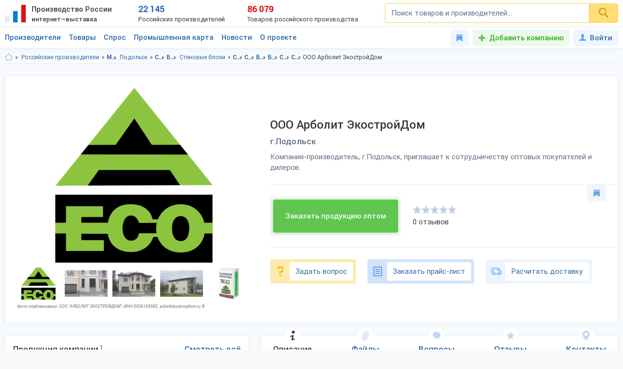

--- FILE ---
content_type: text/html; charset=utf-8
request_url: https://productcenter.ru/producers/17070/ooo-arbolit-ekostroidom
body_size: 37327
content:
<!DOCTYPE html><html lang="ru"><head><title>ООО Арболит ЭкостройДом, г.Подольск. Каталог: Стеновые блоки. Продажа оптом по цене производителя. Ищем дилеров.</title><meta name="keywords" content="" /><meta name="description" content="ООО Арболит ЭкостройДом. Подольск. Производим: Стеновые блоки. Каталог 2026-2027. Цены, сайт, адрес, телефон. Ищем дилеров и покупателей оптом. Доставка в регионы, экспорт." /><meta property="og:type" content="website" /><meta property="og:title" content="ООО Арболит ЭкостройДом, г.Подольск. Каталог: Стеновые блоки. Продажа оптом по цене производителя. Ищем дилеров." /><meta property="og:description" content="ООО Арболит ЭкостройДом. Подольск. Производим: Стеновые блоки. Каталог 2026-2027. Цены, сайт, адрес, телефон. Ищем дилеров и покупателей оптом. Доставка в регионы, экспорт." /><meta property="og:url" content="https://productcenter.ru/producers/17070/ooo-arbolit-ekostroidom" /><meta property="og:image" content="https://productcenter.ru/img/prc_images/prc_cover.jpg" /><link rel="canonical" href="https://productcenter.ru/producers/17070/ooo-arbolit-ekostroidom"/><meta http-equiv="content-type" content="text/html; charset=utf-8" /><meta name="viewport" content="width=device-width, initial-scale=1"><link rel="shortcut icon" href="https://productcenter.ru/favicon.svg" type="image/svg+xml"><link rel="dns-prefetch" href="//mc.yandex.ru"/><link rel="dns-prefetch" href="//www.google-analytics.com"/><link rel="stylesheet" property="stylesheet" type="text/css" href="/css/style-v47.css"><script type="application/ld+json">
{
  "@context": "http://schema.org/",
  "@type": "Organization",
  "email": "arbolitecostroy@yandex.ru",
  "telephone": "+7 (985) 282-8863",
  "url": "https://arbolitecostroydom.ru/",
  "image": "https://productcenter.ru/images/369604-logotip-ooo-arbolit-ekostroidom-1280x768.png",
      "address": {
        "@type": "PostalAddress",
        "streetAddress": "ул. Комсомольская, д. 1, строение 63 В, офис 28",
        "addressRegion": "Московская область",
        "addressCountry": "Россия",
        "addressLocality": "Подольск"
      },"name": "ООО Арболит ЭкостройДом"}
</script></head><body><script>(function(i,s,o,g,r,a,m){i['GoogleAnalyticsObject']=r;i[r]=i[r]||function(){(i[r].q=i[r].q||[]).push(arguments)},i[r].l=1*new Date();a=s.createElement(o),m=s.getElementsByTagName(o)[0];a.async=1;a.src=g;m.parentNode.insertBefore(a,m)})(window,document,'script','//www.google-analytics.com/analytics.js','ga');ga('create', 'UA-36115763-1', 'auto');ga('send', 'pageview');</script><div id="svg_icons"></div><div class="prc"><header class="header"><div class="space"><a href="/" class="logo"><img src="/img/logo.svg" width="43" height="40" alt="Интернет—выставка Производство России" title="Интернет—выставка Производство России"><strong>Производство России <small>интернет—выставка</small></strong></a><div class="prc_score"><div class="left"><strong>22 145</strong><small>Российских производителей</small></div><div class="right"><strong>86 079</strong><small>Товаров российского производства</small></div></div><div class="search_block"><form action="/search/" autocomplete="off"><input name="q" type="search" id="srch" class="input" placeholder="Поиск товаров и производителей..." value=""><button type="submit" class="btn"><svg width="20" height="20" class="svg _icon_search"><use xlink:href="#icon_search"></use></svg></button></form></div><div class="res_function_icons"><span class="rfi_srch"><svg class="svg_icon _search"><use xlink:href="#icon_search"></use></svg><s class="uni_close"></s></span><span class="rfi_menu"><i></i><s class="uni_close"></s></span></div></div></header><div class="nav_menu"><div class="space"><ul class="nav_links"><li><a class="link_title clh_firms" href="/producers">Производители</a></li><li><a class="link_title clh_products" href="/products">Товары</a></li><li><a class="link_title" href="/demand">Спрос</a></li><li><a class="link_title" href="/map">Промышленная карта</a></li><li><a href="/news/producers" class="link_title">Новости</a><ul class="drop_menu" style="visibility: hidden;"><li><a class="" href="/news/producers">Новости производителей</a></li><li><a class="" href="/news">События проекта</a></li></ul></li><li><a href="/home/about" class="link_title">О проекте</a><ul class="drop_menu" style="visibility: hidden;"><li><a class="" href="/home/about">О выставке</a></li><li><a class="" href="/banners">Баннеры</a></li></ul></li></ul><div class="buttons_block"><a href="/favorites" class="favorites_link" title="Избранное"><svg class="svg _icon_favorite"><use xlink:href="#icon_favorite"></use></svg> <span>Избранное</span></a><a href="/account/register" class="add_btn" title="Добавить компанию">Добавить компанию</a><!--noindex--><a data-fancybox data-src="#ModWin_SignIn" rel="nofollow" href="/account/logon?returnurl=%2Fproducers%2F17070%2Fooo-arbolit-ekostroidom" class="personal_link" title="Войти"><svg class="svg _icon_face"><use xlink:href="#icon_face"></use></svg>Войти</a><!--/noindex--></div><div class="catalog_list firms" style="visibility: hidden;"><ul class="cl_column"><li><svg class="svg c_icon215"><use xlink:href="#c_icon215"></use></svg><a href="/producers/catalog-blagoustroistvo-215" class="link">Благоустройство</a><ul class="cl_sub_links"><li><a href="/producers/catalog-zhilishchno-kommunalnoie-khoziaistvo-397" class="link">Жилищно-коммунальное хозяйство</a></li><li><a href="/producers/catalog-zabory-i-ograzhdieniia-398" class="link">Заборы и ограждения</a></li><li><a href="/producers/catalog-malyie-arkhitiekturnyie-formy-396" class="link">Малые архитектурные формы</a></li><li><a href="/producers/catalog-osvieshchieniie-i-svietotiekhnika-287" class="link">Освещение и светотехника</a></li><li><a href="/producers/catalog-sadovyi-diekor-387" class="link">Садовый декор</a></li></ul></li><li><svg class="svg c_icon26"><use xlink:href="#c_icon26"></use></svg><a href="/producers/catalog-bytovaia-tiekhnika-eliektronika-26" class="link">Бытовая техника, электроника</a><ul class="cl_sub_links"><li><a href="/producers/catalog-domashniaia-tiekhnika-154" class="link">Домашняя техника</a></li><li><a href="/producers/catalog-izmieritielnyie-pribory-320" class="link">Измерительные приборы</a></li><li><a href="/producers/catalog-klimatichieskaia-tiekhnika-319" class="link">Климатическая техника</a></li><li><a href="/producers/catalog-kompiutiernaia-tiekhnika-305" class="link">Компьютерная техника</a></li><li><a href="/producers/catalog-kukhonnaia-tiekhnika-153" class="link">Кухонная техника</a></li><li><a href="/producers/catalog-razvliekatielnaia-eliektronika-168" class="link">Развлекательная электроника</a></li><li><a href="/producers/catalog-sviaz-306" class="link">Связь</a></li><li><a href="/producers/catalog-sistiemy-umnyi-dom-322" class="link">Системы умный дом</a></li><li><a href="/producers/catalog-foto-audio-vidieozapis-321" class="link">Фото, аудио, видеозапись</a></li><li><a href="/producers/catalog-eliektronnyie-komponienty-286" class="link">Электронные компоненты</a></li></ul></li><li><svg class="svg c_icon39"><use xlink:href="#c_icon39"></use></svg><a href="/producers/catalog-galantierieia-39" class="link">Галантерея</a><ul class="cl_sub_links"><li><a href="/producers/catalog-bumazhniki-326" class="link">Бумажники</a></li><li><a href="/producers/catalog-dietskiie-sumki-325" class="link">Детские сумки</a></li><li><a href="/producers/catalog-zhienskiie-sumki-175" class="link">Женские сумки</a></li><li><a href="/producers/catalog-zonty-4142" class="link">Зонты</a></li><li><a href="/producers/catalog-muzhskiie-sumki-176" class="link">Мужские сумки</a></li><li><a href="/producers/catalog-portfieli-303" class="link">Портфели</a></li><li><a href="/producers/catalog-khoziaistviennyie-sumki-4073" class="link">Хозяйственные сумки</a></li><li><a href="/producers/catalog-chiemodany-170" class="link">Чемоданы</a></li><li><a href="/producers/catalog-chiekhly-327" class="link">Чехлы</a></li></ul></li><li><svg class="svg c_icon231"><use xlink:href="#c_icon231"></use></svg><a href="/producers/catalog-dietskaia-odiezhda-231" class="link">Детская одежда</a><ul class="cl_sub_links"><li><a href="/producers/catalog-aksiessuary-k-dietskoi-odiezhdie-358" class="link">Аксессуары к детской одежде</a></li><li><a href="/producers/catalog-vierkhniaia-dietskaia-odiezhda-351" class="link">Верхняя детская одежда</a></li><li><a href="/producers/catalog-dietskaia-odiezhda-dlia-dievochiek-1099" class="link">Детская одежда для девочек</a></li><li><a href="/producers/catalog-dietskaia-odiezhda-dlia-malchikov-1098" class="link">Детская одежда для мальчиков</a></li><li><a href="/producers/catalog-dietskiie-golovnyie-ubory-361" class="link">Детские головные уборы</a></li><li><a href="/producers/catalog-dietskiie-karnavalnyie-kostiumy-357" class="link">Детские карнавальные костюмы</a></li><li><a href="/producers/catalog-dietskoie-biel-353" class="link">Детское бельё</a></li><li><a href="/producers/catalog-domashniaia-dietskaia-odiezhda-385" class="link">Домашняя детская одежда</a></li><li><a href="/producers/catalog-odiezhda-dlia-novorozhdiennykh-356" class="link">Одежда для новорожденных</a></li><li><a href="/producers/catalog-povsiednievnaia-dietskaia-odiezhda-352" class="link">Повседневная детская одежда</a></li><li><a href="/producers/catalog-sportivnaia-dietskaia-odiezhda-354" class="link">Спортивная детская одежда</a></li><li><a href="/producers/catalog-shkolnaia-forma-355" class="link">Школьная форма</a></li></ul></li><li><svg class="svg c_icon31"><use xlink:href="#c_icon31"></use></svg><a href="/producers/catalog-dietskiie-tovary-31" class="link">Детские товары</a><ul class="cl_sub_links"><li><a href="/producers/catalog-drugiie-tovary-dlia-dietiei-246" class="link">Другие товары для детей</a></li><li><a href="/producers/catalog-igrovyie-komnaty-422" class="link">Игровые комнаты</a></li><li><a href="/producers/catalog-igrovyie-ploshchadki-245" class="link">Игровые площадки</a></li><li><a href="/producers/catalog-igrushki-244" class="link">Игрушки</a></li></ul></li><li><svg class="svg c_icon48"><use xlink:href="#c_icon48"></use></svg><a href="/producers/catalog-drugiie-tovary-48" class="link">Другие товары</a><ul class="cl_sub_links"><li><a href="/producers/catalog-prochiie-tovary-165" class="link">Прочие товары</a></li></ul></li><li><svg class="svg c_icon413"><use xlink:href="#c_icon413"></use></svg><a href="/producers/catalog-zootovary-413" class="link">Зоотовары</a><ul class="cl_sub_links"><li><a href="/producers/catalog-akvariumistika-4066" class="link">Аквариумистика</a></li><li><a href="/producers/catalog-aksiessuary-dlia-pitomtsiev-259" class="link">Аксессуары для питомцев</a></li><li><a href="/producers/catalog-vitaminy-dlia-zhivotnykh-415" class="link">Витамины для животных</a></li><li><a href="/producers/catalog-korma-dlia-domashnikh-pitomtsiev-414" class="link">Корма для домашних питомцев</a></li><li><a href="/producers/catalog-kosmietika-dlia-zhivotnykh-4070" class="link">Косметика для животных</a></li><li><a href="/producers/catalog-odiezhda-dlia-zhivotnykh-4065" class="link">Одежда для животных</a></li></ul></li><li><svg class="svg c_icon216"><use xlink:href="#c_icon216"></use></svg><a href="/producers/catalog-instrumienty-216" class="link">Инструменты</a><ul class="cl_sub_links"><li><a href="/producers/catalog-bienzinovyie-instrumienty-448" class="link">Бензиновые инструменты</a></li><li><a href="/producers/catalog-bytovyie-stanki-447" class="link">Бытовые станки</a></li><li><a href="/producers/catalog-gidravlichieskii-instrumient-4032" class="link">Гидравлический инструмент</a></li><li><a href="/producers/catalog-drugiie-instrumienty-449" class="link">Другие инструменты</a></li><li><a href="/producers/catalog-izmieritielnyie-instrumienty-442" class="link">Измерительные инструменты</a></li><li><a href="/producers/catalog-instrumienty-dlia-ziemlianykh-rabot-440" class="link">Инструменты для земляных работ</a></li><li><a href="/producers/catalog-instrumienty-dlia-svarki-445" class="link">Инструменты для сварки</a></li><li><a href="/producers/catalog-instrumienty-dlia-transportirovki-gruzov-444" class="link">Инструменты для транспортировки грузов</a></li><li><a href="/producers/catalog-maliarnyi-instrumient-4075" class="link">Малярный инструмент</a></li><li><a href="/producers/catalog-otdielochnyi-i-kladochnyi-instrumient-441" class="link">Отделочный и кладочный инструмент</a></li><li><a href="/producers/catalog-plotnitskii-i-stoliarnyi-instrumient-439" class="link">Плотницкий и столярный инструмент</a></li><li><a href="/producers/catalog-pnievmatichieskii-instrumient-446" class="link">Пневматический  инструмент</a></li><li><a href="/producers/catalog-sadovyi-instrumient-443" class="link">Садовый инструмент</a></li><li><a href="/producers/catalog-sliesarno-montazhnyie-instrumienty-438" class="link">Слесарно-монтажные инструменты</a></li><li><a href="/producers/catalog-sriedstva-zashchity-364" class="link">Средства защиты</a></li><li><a href="/producers/catalog-eliektrichieskiie-instrumienty-437" class="link">Электрические инструменты</a></li></ul></li><li><svg class="svg c_icon42"><use xlink:href="#c_icon42"></use></svg><a href="/producers/catalog-miebiel-42" class="link">Мебель</a><ul class="cl_sub_links"><li><a href="/producers/catalog-dietskaia-miebiel-174" class="link">Детская мебель</a></li><li><a href="/producers/catalog-kukhonnaia-miebiel-180" class="link">Кухонная мебель</a></li><li><a href="/producers/catalog-laboratornaia-miebiel-452" class="link">Лабораторная мебель</a></li><li><a href="/producers/catalog-miebiel-dlia-vannoi-330" class="link">Мебель для ванной</a></li><li><a href="/producers/catalog-miebiel-dlia-gostinoi-158" class="link">Мебель для гостиной</a></li><li><a href="/producers/catalog-miebiel-dlia-kafie-i-riestoranov-453" class="link">Мебель для кафе и ресторанов</a></li><li><a href="/producers/catalog-miebiel-dlia-salona-krasoty-533" class="link">Мебель для салона красоты</a></li><li><a href="/producers/catalog-miebiel-dlia-spalni-157" class="link">Мебель для спальни</a></li><li><a href="/producers/catalog-miebiel-dlia-ulitsy-i-sada-179" class="link">Мебель для улицы и сада</a></li><li><a href="/producers/catalog-miebielnaia-furnitura-159" class="link">Мебельная фурнитура</a></li><li><a href="/producers/catalog-miagkaia-miebiel-460" class="link">Мягкая мебель</a></li><li><a href="/producers/catalog-ofisnaia-miebiel-181" class="link">Офисная мебель</a></li><li><a href="/producers/catalog-prikhozhiie-i-gardierobnyie-156" class="link">Прихожие и гардеробные</a></li><li><a href="/producers/catalog-promyshliennaia-miebiel-454" class="link">Промышленная мебель</a></li><li><a href="/producers/catalog-uchiebnaia-miebiel-455" class="link">Учебная мебель</a></li></ul></li><li><svg class="svg c_icon37"><use xlink:href="#c_icon37"></use></svg><a href="/producers/catalog-mieditsinskiie-izdieliia-37" class="link">Медицинские изделия</a><ul class="cl_sub_links"><li><a href="/producers/catalog-drugaia-mieditsinskaia-produktsiia-185" class="link">Другая медицинская продукция</a></li><li><a href="/producers/catalog-mieditsinskaia-miebiel-423" class="link">Медицинская мебель</a></li><li><a href="/producers/catalog-mieditsinskiie-matierialy-164" class="link">Медицинские материалы</a></li><li><a href="/producers/catalog-mieditsinskiie-trienazh-ry-424" class="link">Медицинские тренажёры</a></li><li><a href="/producers/catalog-mieditsinskii-instrumient-184" class="link">Медицинский инструмент</a></li><li><a href="/producers/catalog-mieditsinskoie-oborudovaniie-167" class="link">Медицинское оборудование</a></li><li><a href="/producers/catalog-tiekhnichieskiie-sriedstva-rieabilitatsii-425" class="link">Технические средства реабилитации</a></li></ul></li><li><svg class="svg c_icon237"><use xlink:href="#c_icon237"></use></svg><a href="/producers/catalog-obuv-237" class="link">Обувь</a><ul class="cl_sub_links"><li><a href="/producers/catalog-dietskaia-obuv-368" class="link">Детская обувь</a></li><li><a href="/producers/catalog-zhienskaia-obuv-366" class="link">Женская обувь</a></li><li><a href="/producers/catalog-muzhskaia-obuv-367" class="link">Мужская обувь</a></li><li><a href="/producers/catalog-obuvnyie-matierialy-i-furnitura-378" class="link">Обувные материалы и фурнитура</a></li><li><a href="/producers/catalog-rabochaia-spietsialnaia-obuv-369" class="link">Рабочая, специальная обувь</a></li><li><a href="/producers/catalog-sportivnaia-obuv-379" class="link">Спортивная обувь</a></li></ul></li></ul><ul class="cl_column"><li><svg class="svg c_icon34"><use xlink:href="#c_icon34"></use></svg><a href="/producers/catalog-odiezhda-34" class="link">Одежда</a><ul class="cl_sub_links"><li><a href="/producers/catalog-golovnyie-ubory-235" class="link">Головные уборы</a></li><li><a href="/producers/catalog-zhienskaia-odiezhda-i-aksiessuary-236" class="link">Женская одежда и аксессуары</a></li><li><a href="/producers/catalog-miekhovyie-izdieliia-343" class="link">Меховые изделия</a></li><li><a href="/producers/catalog-muzhskaia-odiezhda-i-aksiessuary-311" class="link">Мужская одежда и аксессуары</a></li><li><a href="/producers/catalog-nosochno-chulochnyie-izdieliia-428" class="link">Носочно-чулочные изделия</a></li><li><a href="/producers/catalog-spietsodiezhda-234" class="link">Спецодежда</a></li></ul></li><li><svg class="svg c_icon44"><use xlink:href="#c_icon44"></use></svg><a href="/producers/catalog-optichieskiie-pribory-44" class="link">Оптические приборы</a><ul class="cl_sub_links"><li><a href="/producers/catalog-binokli-podzornyie-truby-189" class="link">Бинокли, подзорные трубы</a></li><li><a href="/producers/catalog-mikroskopy-188" class="link">Микроскопы</a></li><li><a href="/producers/catalog-pritsiely-dalnomiery-323" class="link">Прицелы, дальномеры</a></li><li><a href="/producers/catalog-prochiie-optichieskiie-tovary-186" class="link">Прочие оптические товары</a></li><li><a href="/producers/catalog-tielieskopy-190" class="link">Телескопы</a></li></ul></li><li><svg class="svg c_icon417"><use xlink:href="#c_icon417"></use></svg><a href="/producers/catalog-otdykh-417" class="link">Отдых</a><ul class="cl_sub_links"><li><a href="/producers/catalog-attraktsiony-304" class="link">Аттракционы</a></li><li><a href="/producers/catalog-vs-dlia-bani-i-sauny-450" class="link">Всё для бани и сауны</a></li><li><a href="/producers/catalog-daiving-4164" class="link">Дайвинг</a></li><li><a href="/producers/catalog-okhota-418" class="link">Охота</a></li><li><a href="/producers/catalog-razvliechieniia-420" class="link">Развлечения</a></li><li><a href="/producers/catalog-rybalka-419" class="link">Рыбалка</a></li><li><a href="/producers/catalog-tvorchiestvo-i-rukodieliie-459" class="link">Творчество и рукоделие</a></li><li><a href="/producers/catalog-turizm-268" class="link">Туризм</a></li></ul></li><li><svg class="svg c_icon45"><use xlink:href="#c_icon45"></use></svg><a href="/producers/catalog-produkty-pitaniia-45" class="link">Продукты питания</a><ul class="cl_sub_links"><li><a href="/producers/catalog-bakalieia-208" class="link">Бакалея</a></li><li><a href="/producers/catalog-gastronomiia-202" class="link">Гастрономия</a></li><li><a href="/producers/catalog-griby-788" class="link">Грибы</a></li><li><a href="/producers/catalog-dietskoie-pitaniie-207" class="link">Детское питание</a></li><li><a href="/producers/catalog-diietichieskoie-pitaniie-658" class="link">Диетическое питание</a></li><li><a href="/producers/catalog-ieda-bystrogo-prigotovlieniia-593" class="link">Еда быстрого приготовления</a></li><li><a href="/producers/catalog-konditierskiie-izdieliia-427" class="link">Кондитерские изделия</a></li><li><a href="/producers/catalog-konsiervy-615" class="link">Консервы</a></li><li><a href="/producers/catalog-krupy-601" class="link">Крупы</a></li><li><a href="/producers/catalog-kulinariia-315" class="link">Кулинария</a></li><li><a href="/producers/catalog-molochnyie-produkty-316" class="link">Молочные продукты</a></li><li><a href="/producers/catalog-morozhienoie-461" class="link">Мороженое</a></li><li><a href="/producers/catalog-muchnyie-izdieliia-680" class="link">Мучные изделия</a></li><li><a href="/producers/catalog-miaso-203" class="link">Мясо</a></li><li><a href="/producers/catalog-napitki-201" class="link">Напитки</a></li><li><a href="/producers/catalog-ovoshchi-773" class="link">Овощи</a></li><li><a href="/producers/catalog-oriekhi-799" class="link">Орехи</a></li><li><a href="/producers/catalog-pishchievyie-ingriediienty-426" class="link">Пищевые ингредиенты</a></li><li><a href="/producers/catalog-ryba-morieprodukty-317" class="link">Рыба, морепродукты</a></li><li><a href="/producers/catalog-sniekovaia-produktsiia-451" class="link">Снековая продукция</a></li><li><a href="/producers/catalog-sousy-610" class="link">Соусы</a></li><li><a href="/producers/catalog-sportivnoie-pitaniie-206" class="link">Спортивное питание</a></li><li><a href="/producers/catalog-frukty-204" class="link">Фрукты</a></li><li><a href="/producers/catalog-khliebobulochnyie-izdieliia-297" class="link">Хлебобулочные изделия</a></li><li><a href="/producers/catalog-iagody-3951" class="link">Ягоды</a></li><li><a href="/producers/catalog-iaitso-516" class="link">Яйцо</a></li></ul></li><li><svg class="svg c_icon29"><use xlink:href="#c_icon29"></use></svg><a href="/producers/catalog-promyshliennoie-oborudovaniie-29" class="link">Промышленное оборудование</a><ul class="cl_sub_links"><li><a href="/producers/catalog-dierievoobrabatyvaiushchieie-oborudovaniie-209" class="link">Деревообрабатывающее оборудование</a></li><li><a href="/producers/catalog-zapchasti-aksiessuary-300" class="link">Запчасти, аксессуары</a></li><li><a href="/producers/catalog-kompriessornoie-oborudovaniie-458" class="link">Компрессорное оборудование</a></li><li><a href="/producers/catalog-konvieiiernoie-i-gruzopod-mnoie-oborudovaniie-457" class="link">Конвейерное и грузоподъёмное оборудование</a></li><li><a href="/producers/catalog-mietalloobrabatyvaiushchieie-oborudovaniie-210" class="link">Металлообрабатывающее оборудование</a></li><li><a href="/producers/catalog-oborudovaniie-dlia-pierierabotki-otkhodov-328" class="link">Оборудование для переработки отходов</a></li><li><a href="/producers/catalog-oborudovaniie-dlia-proizvodstva-stroimatierialov-329" class="link">Оборудование для производства стройматериалов</a></li><li><a href="/producers/catalog-oborudovaniie-dobyvaiushchiei-promyshliennosti-4170" class="link">Оборудование добывающей промышленности</a></li><li><a href="/producers/catalog-oborudovaniie-l-gkoi-promyshliennosti-212" class="link">Оборудование лёгкой промышленности</a></li><li><a href="/producers/catalog-oborudovaniie-pishchievoi-promyshliennosti-211" class="link">Оборудование пищевой промышленности</a></li><li><a href="/producers/catalog-oborudovaniie-eniergietichieskoi-promyshliennosti-213" class="link">Оборудование энергетической промышленности</a></li><li><a href="/producers/catalog-ochistnoie-oborudovaniie-4072" class="link">Очистное оборудование</a></li><li><a href="/producers/catalog-promyshliennyie-iemkosti-4326" class="link">Промышленные емкости</a></li><li><a href="/producers/catalog-prochieie-oborudovaniie-214" class="link">Прочее оборудование</a></li><li><a href="/producers/catalog-stanki-i-oborudovaniie-dlia-malogo-bizniesa-309" class="link">Станки и оборудование для малого бизнеса</a></li><li><a href="/producers/catalog-upakovochnoie-oborudovaniie-554" class="link">Упаковочное оборудование</a></li></ul></li><li><svg class="svg c_icon49"><use xlink:href="#c_icon49"></use></svg><a href="/producers/catalog-rieligioznyie-i-ritualnyie-tovary-49" class="link">Религиозные и ритуальные товары</a><ul class="cl_sub_links"><li><a href="/producers/catalog-rieligioznaia-produktsiia-313" class="link">Религиозная продукция</a></li><li><a href="/producers/catalog-ritualnyie-tovary-314" class="link">Ритуальные товары</a></li></ul></li><li><svg class="svg c_icon46"><use xlink:href="#c_icon46"></use></svg><a href="/producers/catalog-sielskoie-khoziaistvo-46" class="link">Сельское хозяйство</a><ul class="cl_sub_links"><li><a href="/producers/catalog-zhivotnovodstvo-401" class="link">Животноводство</a></li><li><a href="/producers/catalog-ptitsievodstvo-407" class="link">Птицеводство</a></li><li><a href="/producers/catalog-pchielovodstvo-412" class="link">Пчеловодство</a></li><li><a href="/producers/catalog-rastieniievodstvo-400" class="link">Растениеводство</a></li><li><a href="/producers/catalog-rybnoie-khoziaistvo-404" class="link">Рыбное хозяйство</a></li></ul></li><li><svg class="svg c_icon171"><use xlink:href="#c_icon171"></use></svg><a href="/producers/catalog-sistiemy-okhrany-i-biezopasnosti-171" class="link">Системы охраны и безопасности</a><ul class="cl_sub_links"><li><a href="/producers/catalog-miekhanichieskiie-sistiemy-dostupa-371" class="link">Механические системы доступа</a></li><li><a href="/producers/catalog-pozharnaia-biezopasnost-370" class="link">Пожарная безопасность</a></li><li><a href="/producers/catalog-eliektronnyie-sistiemy-biezopasnosti-372" class="link">Электронные системы безопасности</a></li></ul></li><li><svg class="svg c_icon33"><use xlink:href="#c_icon33"></use></svg><a href="/producers/catalog-sportivnyie-tovary-33" class="link">Спортивные товары</a><ul class="cl_sub_links"><li><a href="/producers/catalog-iedinoborstva-308" class="link">Единоборства</a></li><li><a href="/producers/catalog-oborudovaniie-dlia-sportzala-1193" class="link">Оборудование для спортзала</a></li><li><a href="/producers/catalog-oborudovaniie-dlia-fitniesa-4004" class="link">Оборудование для фитнеса</a></li><li><a href="/producers/catalog-silovyie-trienazhiery-1182" class="link">Силовые тренажеры</a></li><li><a href="/producers/catalog-sportivnaia-forma-416" class="link">Спортивная форма</a></li><li><a href="/producers/catalog-sportivnoie-oborudovaniie-267" class="link">Спортивное оборудование</a></li><li><a href="/producers/catalog-sportivnyi-invientar-269" class="link">Спортивный инвентарь</a></li></ul></li><li><svg class="svg c_icon43"><use xlink:href="#c_icon43"></use></svg><a href="/producers/catalog-stroitielstvo-i-riemont-43" class="link">Строительство и ремонт</a><ul class="cl_sub_links"><li><a href="/producers/catalog-bloki-stroitielnyie-556" class="link">Блоки строительные</a></li><li><a href="/producers/catalog-vientiliatsiia-333" class="link">Вентиляция</a></li><li><a href="/producers/catalog-vodoprovod-kanalizatsiia-223" class="link">Водопровод, канализация</a></li><li><a href="/producers/catalog-gieomatierialy-567" class="link">Геоматериалы</a></li><li><a href="/producers/catalog-dvieri-218" class="link">Двери</a></li><li><a href="/producers/catalog-dorozhnyie-pokrytiia-564" class="link">Дорожные покрытия</a></li><li><a href="/producers/catalog-zhbi-561" class="link">ЖБИ</a></li><li><a href="/producers/catalog-zdaniia-zavodskoi-gotovnosti-226" class="link">Здания заводской готовности</a></li><li><a href="/producers/catalog-kirpich-555" class="link">Кирпич</a></li><li><a href="/producers/catalog-krovlia-390" class="link">Кровля</a></li><li><a href="/producers/catalog-liesomatierialy-pilomatierialy-221" class="link">Лесоматериалы, пиломатериалы</a></li><li><a href="/producers/catalog-liestnitsy-389" class="link">Лестницы</a></li><li><a href="/producers/catalog-mietalloprokat-220" class="link">Металлопрокат</a></li><li><a href="/producers/catalog-mietizy-i-kriepiezh-224" class="link">Метизы и крепеж</a></li><li><a href="/producers/catalog-okna-334" class="link">Окна</a></li><li><a href="/producers/catalog-otdielochnyie-matierialy-219" class="link">Отделочные материалы</a></li><li><a href="/producers/catalog-otoplieniie-307" class="link">Отопление</a></li><li><a href="/producers/catalog-santiekhnika-335" class="link">Сантехника</a></li><li><a href="/producers/catalog-stroitielnaia-tiekhnika-i-oborudovaniie-217" class="link">Строительная техника и оборудование</a></li><li><a href="/producers/catalog-stroitielnaia-khimiia-566" class="link">Строительная химия</a></li><li><a href="/producers/catalog-stroimatierialy-222" class="link">Стройматериалы</a></li><li><a href="/producers/catalog-tieploizoliatsionnyie-matierialy-565" class="link">Теплоизоляционные материалы</a></li><li><a href="/producers/catalog-fasadnyie-matierialy-469" class="link">Фасадные материалы</a></li></ul></li><li><svg class="svg c_icon41"><use xlink:href="#c_icon41"></use></svg><a href="/producers/catalog-syrie-polieznyie-iskopaiemyie-41" class="link">Сырье, полезные ископаемые</a><ul class="cl_sub_links"><li><a href="/producers/catalog-mietally-splavy-227" class="link">Металлы, сплавы</a></li><li><a href="/producers/catalog-polieznyie-iskopaiemyie-229" class="link">Полезные ископаемые</a></li><li><a href="/producers/catalog-prochieie-syrie-228" class="link">Прочее сырье</a></li><li><a href="/producers/catalog-syrie-vtorichnoi-pierierabotki-230" class="link">Сырье вторичной переработки</a></li></ul></li></ul><ul class="cl_column"><li><svg class="svg c_icon430"><use xlink:href="#c_icon430"></use></svg><a href="/producers/catalog-tiekstil-430" class="link">Текстиль</a><ul class="cl_sub_links"><li><a href="/producers/catalog-kozha-kozhzam-433" class="link">Кожа, кожзам</a></li><li><a href="/producers/catalog-miekh-432" class="link">Мех</a></li><li><a href="/producers/catalog-nietkanyie-matierialy-434" class="link">Нетканые материалы</a></li><li><a href="/producers/catalog-nitki-priazha-kanat-435" class="link">Нитки, пряжа, канат</a></li><li><a href="/producers/catalog-tkani-238" class="link">Ткани</a></li><li><a href="/producers/catalog-shvieinaia-furnitura-436" class="link">Швейная фурнитура</a></li></ul></li><li><svg class="svg c_icon35"><use xlink:href="#c_icon35"></use></svg><a href="/producers/catalog-tovary-dlia-doma-35" class="link">Товары для дома</a><ul class="cl_sub_links"><li><a href="/producers/catalog-bytovaia-khimiia-254" class="link">Бытовая химия</a></li><li><a href="/producers/catalog-domashnii-tiekstil-252" class="link">Домашний текстиль</a></li><li><a href="/producers/catalog-zamochno-skobianyie-izdieliia-399" class="link">Замочно-скобяные изделия</a></li><li><a href="/producers/catalog-muzykalnyie-instrumienty-253" class="link">Музыкальные инструменты</a></li><li><a href="/producers/catalog-postielnyie-prinadliezhnosti-251" class="link">Постельные принадлежности</a></li><li><a href="/producers/catalog-posuda-249" class="link">Посуда</a></li><li><a href="/producers/catalog-priedmiety-intieriera-388" class="link">Предметы интерьера</a></li><li><a href="/producers/catalog-khoztovary-250" class="link">Хозтовары</a></li></ul></li><li><svg class="svg c_icon40"><use xlink:href="#c_icon40"></use></svg><a href="/producers/catalog-tovary-lichnogo-potrieblieniia-40" class="link">Товары личного потребления</a><ul class="cl_sub_links"><li><a href="/producers/catalog-kosmietika-248" class="link">Косметика</a></li><li><a href="/producers/catalog-naruchnyie-chasy-256" class="link">Наручные часы</a></li><li><a href="/producers/catalog-ochki-kontaktnyie-linzy-187" class="link">Очки, контактные линзы</a></li><li><a href="/producers/catalog-parfiumieriia-456" class="link">Парфюмерия</a></li><li><a href="/producers/catalog-priedmiety-lichnoi-gigiieny-255" class="link">Предметы личной гигиены</a></li><li><a href="/producers/catalog-sanitarno-gigiienichieskiie-tovary-247" class="link">Санитарно-гигиенические товары</a></li></ul></li><li><svg class="svg c_icon30"><use xlink:href="#c_icon30"></use></svg><a href="/producers/catalog-torgovoie-oborudovaniie-30" class="link">Торговое оборудование</a><ul class="cl_sub_links"><li><a href="/producers/catalog-kantsieliarskiie-tovary-193" class="link">Канцелярские товары</a></li><li><a href="/producers/catalog-magazinnoie-i-ofisnoie-oborudovaniie-196" class="link">Магазинное и офисное оборудование</a></li><li><a href="/producers/catalog-raskhodnyie-matierialy-198" class="link">Расходные материалы</a></li><li><a href="/producers/catalog-rieklama-i-poligrafiia-299" class="link">Реклама и полиграфия</a></li><li><a href="/producers/catalog-skladskoie-oborudovaniie-199" class="link">Складское оборудование</a></li></ul></li><li><svg class="svg c_icon32"><use xlink:href="#c_icon32"></use></svg><a href="/producers/catalog-transport-tiekhnika-zapchasti-32" class="link">Транспорт, техника, запчасти</a><ul class="cl_sub_links"><li><a href="/producers/catalog-avtoaksiessuary-276" class="link">Автоаксессуары</a></li><li><a href="/producers/catalog-avtozapchasti-374" class="link">Автозапчасти</a></li><li><a href="/producers/catalog-avtotransport-272" class="link">Автотранспорт</a></li><li><a href="/producers/catalog-avtokhimiia-i-gsm-279" class="link">Автохимия и ГСМ</a></li><li><a href="/producers/catalog-viezdiekhody-421" class="link">Вездеходы</a></li><li><a href="/producers/catalog-vodnyi-transport-274" class="link">Водный транспорт</a></li><li><a href="/producers/catalog-vozdushnyi-transport-277" class="link">Воздушный транспорт</a></li><li><a href="/producers/catalog-zhd-transport-275" class="link">ЖД транспорт</a></li><li><a href="/producers/catalog-mototransport-324" class="link">Мототранспорт</a></li><li><a href="/producers/catalog-spietstiekhnika-273" class="link">Спецтехника</a></li></ul></li><li><svg class="svg c_icon155"><use xlink:href="#c_icon155"></use></svg><a href="/producers/catalog-upakovka-155" class="link">Упаковка</a><ul class="cl_sub_links"><li><a href="/producers/catalog-korobki-4275" class="link">Коробки</a></li><li><a href="/producers/catalog-mietallichieskaia-upakovka-569" class="link">Металлическая упаковка</a></li><li><a href="/producers/catalog-mieshki-579" class="link">Мешки</a></li><li><a href="/producers/catalog-pakiety-578" class="link">Пакеты</a></li><li><a href="/producers/catalog-plastikovyie-iemkosti-570" class="link">Пластиковые емкости</a></li><li><a href="/producers/catalog-pl-nka-4292" class="link">Плёнка</a></li><li><a href="/producers/catalog-stieklotara-572" class="link">Стеклотара</a></li><li><a href="/producers/catalog-tara-573" class="link">Тара</a></li><li><a href="/producers/catalog-upakovochnyie-matierialy-583" class="link">Упаковочные материалы</a></li><li><a href="/producers/catalog-etikietki-574" class="link">Этикетки</a></li></ul></li><li><svg class="svg c_icon36"><use xlink:href="#c_icon36"></use></svg><a href="/producers/catalog-khimichieskaia-promyshliennost-36" class="link">Химическая промышленность</a><ul class="cl_sub_links"><li><a href="/producers/catalog-krasitieli-i-pigmienty-282" class="link">Красители и пигменты</a></li><li><a href="/producers/catalog-laboratornaia-posuda-i-aksiessuary-283" class="link">Лабораторная посуда и аксессуары</a></li><li><a href="/producers/catalog-pirotiekhnika-i-goriuchiie-matierialy-285" class="link">Пиротехника и горючие материалы</a></li><li><a href="/producers/catalog-polimiery-281" class="link">Полимеры</a></li><li><a href="/producers/catalog-prochiie-tovary-khimichieskoi-promyshliennosti-284" class="link">Прочие товары химической промышленности</a></li><li><a href="/producers/catalog-khimichieskiie-vieshchiestva-280" class="link">Химические вещества</a></li></ul></li><li><svg class="svg c_icon28"><use xlink:href="#c_icon28"></use></svg><a href="/producers/catalog-eliektrotovary-28" class="link">Электротовары</a><ul class="cl_sub_links"><li><a href="/producers/catalog-osvieshchieniie-i-svietotiekhnika-287" class="link">Освещение и светотехника</a></li><li><a href="/producers/catalog-transformatory-podstantsii-291" class="link">Трансформаторы, подстанции</a></li><li><a href="/producers/catalog-eliektrodvigatieli-290" class="link">Электродвигатели</a></li><li><a href="/producers/catalog-eliektroizmieritielnyie-pribory-289" class="link">Электроизмерительные приборы</a></li><li><a href="/producers/catalog-eliektrokabiel-eliektroizoliatsiia-288" class="link">Электрокабель, электроизоляция</a></li><li><a href="/producers/catalog-eliektromontazhnoie-oborudovaniie-331" class="link">Электромонтажное оборудование</a></li><li><a href="/producers/catalog-eliektrostantsii-eliektrogienieratory-332" class="link">Электростанции, электрогенераторы</a></li><li><a href="/producers/catalog-eliektroustanovochnyie-izdieliia-292" class="link">Электроустановочные изделия</a></li></ul></li><li><svg class="svg c_icon38"><use xlink:href="#c_icon38"></use></svg><a href="/producers/catalog-iuvielirnyie-izdieliia-podarki-38" class="link">Ювелирные изделия, подарки</a><ul class="cl_sub_links"><li><a href="/producers/catalog-bizhutieriia-294" class="link">Бижутерия</a></li><li><a href="/producers/catalog-prazdnichnyie-tovary-295" class="link">Праздничные товары</a></li><li><a href="/producers/catalog-suvieniry-podarki-293" class="link">Сувениры, подарки</a></li><li><a href="/producers/catalog-iuvielirnyie-izdieliia-296" class="link">Ювелирные изделия</a></li></ul></li></ul></div><div class="catalog_list products" style="visibility: hidden;"><ul class="cl_column"><li><svg class="svg c_icon215"><use xlink:href="#c_icon215"></use></svg><a href="/products/catalog-blagoustroistvo-215" class="link">Благоустройство</a><ul class="cl_sub_links"><li><a href="/products/catalog-zhilishchno-kommunalnoie-khoziaistvo-397" class="link">Жилищно-коммунальное хозяйство</a></li><li><a href="/products/catalog-zabory-i-ograzhdieniia-398" class="link">Заборы и ограждения</a></li><li><a href="/products/catalog-malyie-arkhitiekturnyie-formy-396" class="link">Малые архитектурные формы</a></li><li><a href="/products/catalog-osvieshchieniie-i-svietotiekhnika-287" class="link">Освещение и светотехника</a></li><li><a href="/products/catalog-sadovyi-diekor-387" class="link">Садовый декор</a></li></ul></li><li><svg class="svg c_icon26"><use xlink:href="#c_icon26"></use></svg><a href="/products/catalog-bytovaia-tiekhnika-eliektronika-26" class="link">Бытовая техника, электроника</a><ul class="cl_sub_links"><li><a href="/products/catalog-domashniaia-tiekhnika-154" class="link">Домашняя техника</a></li><li><a href="/products/catalog-izmieritielnyie-pribory-320" class="link">Измерительные приборы</a></li><li><a href="/products/catalog-klimatichieskaia-tiekhnika-319" class="link">Климатическая техника</a></li><li><a href="/products/catalog-kompiutiernaia-tiekhnika-305" class="link">Компьютерная техника</a></li><li><a href="/products/catalog-kukhonnaia-tiekhnika-153" class="link">Кухонная техника</a></li><li><a href="/products/catalog-razvliekatielnaia-eliektronika-168" class="link">Развлекательная электроника</a></li><li><a href="/products/catalog-sviaz-306" class="link">Связь</a></li><li><a href="/products/catalog-sistiemy-umnyi-dom-322" class="link">Системы умный дом</a></li><li><a href="/products/catalog-foto-audio-vidieozapis-321" class="link">Фото, аудио, видеозапись</a></li><li><a href="/products/catalog-eliektronnyie-komponienty-286" class="link">Электронные компоненты</a></li></ul></li><li><svg class="svg c_icon39"><use xlink:href="#c_icon39"></use></svg><a href="/products/catalog-galantierieia-39" class="link">Галантерея</a><ul class="cl_sub_links"><li><a href="/products/catalog-bumazhniki-326" class="link">Бумажники</a></li><li><a href="/products/catalog-dietskiie-sumki-325" class="link">Детские сумки</a></li><li><a href="/products/catalog-zhienskiie-sumki-175" class="link">Женские сумки</a></li><li><a href="/products/catalog-zonty-4142" class="link">Зонты</a></li><li><a href="/products/catalog-muzhskiie-sumki-176" class="link">Мужские сумки</a></li><li><a href="/products/catalog-portfieli-303" class="link">Портфели</a></li><li><a href="/products/catalog-khoziaistviennyie-sumki-4073" class="link">Хозяйственные сумки</a></li><li><a href="/products/catalog-chiemodany-170" class="link">Чемоданы</a></li><li><a href="/products/catalog-chiekhly-327" class="link">Чехлы</a></li></ul></li><li><svg class="svg c_icon231"><use xlink:href="#c_icon231"></use></svg><a href="/products/catalog-dietskaia-odiezhda-231" class="link">Детская одежда</a><ul class="cl_sub_links"><li><a href="/products/catalog-aksiessuary-k-dietskoi-odiezhdie-358" class="link">Аксессуары к детской одежде</a></li><li><a href="/products/catalog-vierkhniaia-dietskaia-odiezhda-351" class="link">Верхняя детская одежда</a></li><li><a href="/products/catalog-dietskaia-odiezhda-dlia-dievochiek-1099" class="link">Детская одежда для девочек</a></li><li><a href="/products/catalog-dietskaia-odiezhda-dlia-malchikov-1098" class="link">Детская одежда для мальчиков</a></li><li><a href="/products/catalog-dietskiie-golovnyie-ubory-361" class="link">Детские головные уборы</a></li><li><a href="/products/catalog-dietskiie-karnavalnyie-kostiumy-357" class="link">Детские карнавальные костюмы</a></li><li><a href="/products/catalog-dietskoie-biel-353" class="link">Детское бельё</a></li><li><a href="/products/catalog-domashniaia-dietskaia-odiezhda-385" class="link">Домашняя детская одежда</a></li><li><a href="/products/catalog-odiezhda-dlia-novorozhdiennykh-356" class="link">Одежда для новорожденных</a></li><li><a href="/products/catalog-povsiednievnaia-dietskaia-odiezhda-352" class="link">Повседневная детская одежда</a></li><li><a href="/products/catalog-sportivnaia-dietskaia-odiezhda-354" class="link">Спортивная детская одежда</a></li><li><a href="/products/catalog-shkolnaia-forma-355" class="link">Школьная форма</a></li></ul></li><li><svg class="svg c_icon31"><use xlink:href="#c_icon31"></use></svg><a href="/products/catalog-dietskiie-tovary-31" class="link">Детские товары</a><ul class="cl_sub_links"><li><a href="/products/catalog-drugiie-tovary-dlia-dietiei-246" class="link">Другие товары для детей</a></li><li><a href="/products/catalog-igrovyie-komnaty-422" class="link">Игровые комнаты</a></li><li><a href="/products/catalog-igrovyie-ploshchadki-245" class="link">Игровые площадки</a></li><li><a href="/products/catalog-igrushki-244" class="link">Игрушки</a></li></ul></li><li><svg class="svg c_icon48"><use xlink:href="#c_icon48"></use></svg><a href="/products/catalog-drugiie-tovary-48" class="link">Другие товары</a><ul class="cl_sub_links"><li><a href="/products/catalog-prochiie-tovary-165" class="link">Прочие товары</a></li></ul></li><li><svg class="svg c_icon413"><use xlink:href="#c_icon413"></use></svg><a href="/products/catalog-zootovary-413" class="link">Зоотовары</a><ul class="cl_sub_links"><li><a href="/products/catalog-akvariumistika-4066" class="link">Аквариумистика</a></li><li><a href="/products/catalog-aksiessuary-dlia-pitomtsiev-259" class="link">Аксессуары для питомцев</a></li><li><a href="/products/catalog-vitaminy-dlia-zhivotnykh-415" class="link">Витамины для животных</a></li><li><a href="/products/catalog-korma-dlia-domashnikh-pitomtsiev-414" class="link">Корма для домашних питомцев</a></li><li><a href="/products/catalog-kosmietika-dlia-zhivotnykh-4070" class="link">Косметика для животных</a></li><li><a href="/products/catalog-odiezhda-dlia-zhivotnykh-4065" class="link">Одежда для животных</a></li></ul></li><li><svg class="svg c_icon216"><use xlink:href="#c_icon216"></use></svg><a href="/products/catalog-instrumienty-216" class="link">Инструменты</a><ul class="cl_sub_links"><li><a href="/products/catalog-bienzinovyie-instrumienty-448" class="link">Бензиновые инструменты</a></li><li><a href="/products/catalog-bytovyie-stanki-447" class="link">Бытовые станки</a></li><li><a href="/products/catalog-gidravlichieskii-instrumient-4032" class="link">Гидравлический инструмент</a></li><li><a href="/products/catalog-drugiie-instrumienty-449" class="link">Другие инструменты</a></li><li><a href="/products/catalog-izmieritielnyie-instrumienty-442" class="link">Измерительные инструменты</a></li><li><a href="/products/catalog-instrumienty-dlia-ziemlianykh-rabot-440" class="link">Инструменты для земляных работ</a></li><li><a href="/products/catalog-instrumienty-dlia-svarki-445" class="link">Инструменты для сварки</a></li><li><a href="/products/catalog-instrumienty-dlia-transportirovki-gruzov-444" class="link">Инструменты для транспортировки грузов</a></li><li><a href="/products/catalog-maliarnyi-instrumient-4075" class="link">Малярный инструмент</a></li><li><a href="/products/catalog-otdielochnyi-i-kladochnyi-instrumient-441" class="link">Отделочный и кладочный инструмент</a></li><li><a href="/products/catalog-plotnitskii-i-stoliarnyi-instrumient-439" class="link">Плотницкий и столярный инструмент</a></li><li><a href="/products/catalog-pnievmatichieskii-instrumient-446" class="link">Пневматический  инструмент</a></li><li><a href="/products/catalog-sadovyi-instrumient-443" class="link">Садовый инструмент</a></li><li><a href="/products/catalog-sliesarno-montazhnyie-instrumienty-438" class="link">Слесарно-монтажные инструменты</a></li><li><a href="/products/catalog-sriedstva-zashchity-364" class="link">Средства защиты</a></li><li><a href="/products/catalog-eliektrichieskiie-instrumienty-437" class="link">Электрические инструменты</a></li></ul></li><li><svg class="svg c_icon42"><use xlink:href="#c_icon42"></use></svg><a href="/products/catalog-miebiel-42" class="link">Мебель</a><ul class="cl_sub_links"><li><a href="/products/catalog-dietskaia-miebiel-174" class="link">Детская мебель</a></li><li><a href="/products/catalog-kukhonnaia-miebiel-180" class="link">Кухонная мебель</a></li><li><a href="/products/catalog-laboratornaia-miebiel-452" class="link">Лабораторная мебель</a></li><li><a href="/products/catalog-miebiel-dlia-vannoi-330" class="link">Мебель для ванной</a></li><li><a href="/products/catalog-miebiel-dlia-gostinoi-158" class="link">Мебель для гостиной</a></li><li><a href="/products/catalog-miebiel-dlia-kafie-i-riestoranov-453" class="link">Мебель для кафе и ресторанов</a></li><li><a href="/products/catalog-miebiel-dlia-salona-krasoty-533" class="link">Мебель для салона красоты</a></li><li><a href="/products/catalog-miebiel-dlia-spalni-157" class="link">Мебель для спальни</a></li><li><a href="/products/catalog-miebiel-dlia-ulitsy-i-sada-179" class="link">Мебель для улицы и сада</a></li><li><a href="/products/catalog-miebielnaia-furnitura-159" class="link">Мебельная фурнитура</a></li><li><a href="/products/catalog-miagkaia-miebiel-460" class="link">Мягкая мебель</a></li><li><a href="/products/catalog-ofisnaia-miebiel-181" class="link">Офисная мебель</a></li><li><a href="/products/catalog-prikhozhiie-i-gardierobnyie-156" class="link">Прихожие и гардеробные</a></li><li><a href="/products/catalog-promyshliennaia-miebiel-454" class="link">Промышленная мебель</a></li><li><a href="/products/catalog-uchiebnaia-miebiel-455" class="link">Учебная мебель</a></li></ul></li><li><svg class="svg c_icon37"><use xlink:href="#c_icon37"></use></svg><a href="/products/catalog-mieditsinskiie-izdieliia-37" class="link">Медицинские изделия</a><ul class="cl_sub_links"><li><a href="/products/catalog-drugaia-mieditsinskaia-produktsiia-185" class="link">Другая медицинская продукция</a></li><li><a href="/products/catalog-mieditsinskaia-miebiel-423" class="link">Медицинская мебель</a></li><li><a href="/products/catalog-mieditsinskiie-matierialy-164" class="link">Медицинские материалы</a></li><li><a href="/products/catalog-mieditsinskiie-trienazh-ry-424" class="link">Медицинские тренажёры</a></li><li><a href="/products/catalog-mieditsinskii-instrumient-184" class="link">Медицинский инструмент</a></li><li><a href="/products/catalog-mieditsinskoie-oborudovaniie-167" class="link">Медицинское оборудование</a></li><li><a href="/products/catalog-tiekhnichieskiie-sriedstva-rieabilitatsii-425" class="link">Технические средства реабилитации</a></li></ul></li><li><svg class="svg c_icon237"><use xlink:href="#c_icon237"></use></svg><a href="/products/catalog-obuv-237" class="link">Обувь</a><ul class="cl_sub_links"><li><a href="/products/catalog-dietskaia-obuv-368" class="link">Детская обувь</a></li><li><a href="/products/catalog-zhienskaia-obuv-366" class="link">Женская обувь</a></li><li><a href="/products/catalog-muzhskaia-obuv-367" class="link">Мужская обувь</a></li><li><a href="/products/catalog-obuvnyie-matierialy-i-furnitura-378" class="link">Обувные материалы и фурнитура</a></li><li><a href="/products/catalog-rabochaia-spietsialnaia-obuv-369" class="link">Рабочая, специальная обувь</a></li><li><a href="/products/catalog-sportivnaia-obuv-379" class="link">Спортивная обувь</a></li></ul></li></ul><ul class="cl_column"><li><svg class="svg c_icon34"><use xlink:href="#c_icon34"></use></svg><a href="/products/catalog-odiezhda-34" class="link">Одежда</a><ul class="cl_sub_links"><li><a href="/products/catalog-golovnyie-ubory-235" class="link">Головные уборы</a></li><li><a href="/products/catalog-zhienskaia-odiezhda-i-aksiessuary-236" class="link">Женская одежда и аксессуары</a></li><li><a href="/products/catalog-miekhovyie-izdieliia-343" class="link">Меховые изделия</a></li><li><a href="/products/catalog-muzhskaia-odiezhda-i-aksiessuary-311" class="link">Мужская одежда и аксессуары</a></li><li><a href="/products/catalog-nosochno-chulochnyie-izdieliia-428" class="link">Носочно-чулочные изделия</a></li><li><a href="/products/catalog-spietsodiezhda-234" class="link">Спецодежда</a></li></ul></li><li><svg class="svg c_icon44"><use xlink:href="#c_icon44"></use></svg><a href="/products/catalog-optichieskiie-pribory-44" class="link">Оптические приборы</a><ul class="cl_sub_links"><li><a href="/products/catalog-binokli-podzornyie-truby-189" class="link">Бинокли, подзорные трубы</a></li><li><a href="/products/catalog-mikroskopy-188" class="link">Микроскопы</a></li><li><a href="/products/catalog-pritsiely-dalnomiery-323" class="link">Прицелы, дальномеры</a></li><li><a href="/products/catalog-prochiie-optichieskiie-tovary-186" class="link">Прочие оптические товары</a></li><li><a href="/products/catalog-tielieskopy-190" class="link">Телескопы</a></li></ul></li><li><svg class="svg c_icon417"><use xlink:href="#c_icon417"></use></svg><a href="/products/catalog-otdykh-417" class="link">Отдых</a><ul class="cl_sub_links"><li><a href="/products/catalog-attraktsiony-304" class="link">Аттракционы</a></li><li><a href="/products/catalog-vs-dlia-bani-i-sauny-450" class="link">Всё для бани и сауны</a></li><li><a href="/products/catalog-daiving-4164" class="link">Дайвинг</a></li><li><a href="/products/catalog-okhota-418" class="link">Охота</a></li><li><a href="/products/catalog-razvliechieniia-420" class="link">Развлечения</a></li><li><a href="/products/catalog-rybalka-419" class="link">Рыбалка</a></li><li><a href="/products/catalog-tvorchiestvo-i-rukodieliie-459" class="link">Творчество и рукоделие</a></li><li><a href="/products/catalog-turizm-268" class="link">Туризм</a></li></ul></li><li><svg class="svg c_icon45"><use xlink:href="#c_icon45"></use></svg><a href="/products/catalog-produkty-pitaniia-45" class="link">Продукты питания</a><ul class="cl_sub_links"><li><a href="/products/catalog-bakalieia-208" class="link">Бакалея</a></li><li><a href="/products/catalog-gastronomiia-202" class="link">Гастрономия</a></li><li><a href="/products/catalog-griby-788" class="link">Грибы</a></li><li><a href="/products/catalog-dietskoie-pitaniie-207" class="link">Детское питание</a></li><li><a href="/products/catalog-diietichieskoie-pitaniie-658" class="link">Диетическое питание</a></li><li><a href="/products/catalog-ieda-bystrogo-prigotovlieniia-593" class="link">Еда быстрого приготовления</a></li><li><a href="/products/catalog-konditierskiie-izdieliia-427" class="link">Кондитерские изделия</a></li><li><a href="/products/catalog-konsiervy-615" class="link">Консервы</a></li><li><a href="/products/catalog-krupy-601" class="link">Крупы</a></li><li><a href="/products/catalog-kulinariia-315" class="link">Кулинария</a></li><li><a href="/products/catalog-molochnyie-produkty-316" class="link">Молочные продукты</a></li><li><a href="/products/catalog-morozhienoie-461" class="link">Мороженое</a></li><li><a href="/products/catalog-muchnyie-izdieliia-680" class="link">Мучные изделия</a></li><li><a href="/products/catalog-miaso-203" class="link">Мясо</a></li><li><a href="/products/catalog-napitki-201" class="link">Напитки</a></li><li><a href="/products/catalog-ovoshchi-773" class="link">Овощи</a></li><li><a href="/products/catalog-oriekhi-799" class="link">Орехи</a></li><li><a href="/products/catalog-pishchievyie-ingriediienty-426" class="link">Пищевые ингредиенты</a></li><li><a href="/products/catalog-ryba-morieprodukty-317" class="link">Рыба, морепродукты</a></li><li><a href="/products/catalog-sniekovaia-produktsiia-451" class="link">Снековая продукция</a></li><li><a href="/products/catalog-sousy-610" class="link">Соусы</a></li><li><a href="/products/catalog-sportivnoie-pitaniie-206" class="link">Спортивное питание</a></li><li><a href="/products/catalog-frukty-204" class="link">Фрукты</a></li><li><a href="/products/catalog-khliebobulochnyie-izdieliia-297" class="link">Хлебобулочные изделия</a></li><li><a href="/products/catalog-iagody-3951" class="link">Ягоды</a></li><li><a href="/products/catalog-iaitso-516" class="link">Яйцо</a></li></ul></li><li><svg class="svg c_icon29"><use xlink:href="#c_icon29"></use></svg><a href="/products/catalog-promyshliennoie-oborudovaniie-29" class="link">Промышленное оборудование</a><ul class="cl_sub_links"><li><a href="/products/catalog-dierievoobrabatyvaiushchieie-oborudovaniie-209" class="link">Деревообрабатывающее оборудование</a></li><li><a href="/products/catalog-zapchasti-aksiessuary-300" class="link">Запчасти, аксессуары</a></li><li><a href="/products/catalog-kompriessornoie-oborudovaniie-458" class="link">Компрессорное оборудование</a></li><li><a href="/products/catalog-konvieiiernoie-i-gruzopod-mnoie-oborudovaniie-457" class="link">Конвейерное и грузоподъёмное оборудование</a></li><li><a href="/products/catalog-mietalloobrabatyvaiushchieie-oborudovaniie-210" class="link">Металлообрабатывающее оборудование</a></li><li><a href="/products/catalog-oborudovaniie-dlia-pierierabotki-otkhodov-328" class="link">Оборудование для переработки отходов</a></li><li><a href="/products/catalog-oborudovaniie-dlia-proizvodstva-stroimatierialov-329" class="link">Оборудование для производства стройматериалов</a></li><li><a href="/products/catalog-oborudovaniie-dobyvaiushchiei-promyshliennosti-4170" class="link">Оборудование добывающей промышленности</a></li><li><a href="/products/catalog-oborudovaniie-l-gkoi-promyshliennosti-212" class="link">Оборудование лёгкой промышленности</a></li><li><a href="/products/catalog-oborudovaniie-pishchievoi-promyshliennosti-211" class="link">Оборудование пищевой промышленности</a></li><li><a href="/products/catalog-oborudovaniie-eniergietichieskoi-promyshliennosti-213" class="link">Оборудование энергетической промышленности</a></li><li><a href="/products/catalog-ochistnoie-oborudovaniie-4072" class="link">Очистное оборудование</a></li><li><a href="/products/catalog-promyshliennyie-iemkosti-4326" class="link">Промышленные емкости</a></li><li><a href="/products/catalog-prochieie-oborudovaniie-214" class="link">Прочее оборудование</a></li><li><a href="/products/catalog-stanki-i-oborudovaniie-dlia-malogo-bizniesa-309" class="link">Станки и оборудование для малого бизнеса</a></li><li><a href="/products/catalog-upakovochnoie-oborudovaniie-554" class="link">Упаковочное оборудование</a></li></ul></li><li><svg class="svg c_icon49"><use xlink:href="#c_icon49"></use></svg><a href="/products/catalog-rieligioznyie-i-ritualnyie-tovary-49" class="link">Религиозные и ритуальные товары</a><ul class="cl_sub_links"><li><a href="/products/catalog-rieligioznaia-produktsiia-313" class="link">Религиозная продукция</a></li><li><a href="/products/catalog-ritualnyie-tovary-314" class="link">Ритуальные товары</a></li></ul></li><li><svg class="svg c_icon46"><use xlink:href="#c_icon46"></use></svg><a href="/products/catalog-sielskoie-khoziaistvo-46" class="link">Сельское хозяйство</a><ul class="cl_sub_links"><li><a href="/products/catalog-zhivotnovodstvo-401" class="link">Животноводство</a></li><li><a href="/products/catalog-ptitsievodstvo-407" class="link">Птицеводство</a></li><li><a href="/products/catalog-pchielovodstvo-412" class="link">Пчеловодство</a></li><li><a href="/products/catalog-rastieniievodstvo-400" class="link">Растениеводство</a></li><li><a href="/products/catalog-rybnoie-khoziaistvo-404" class="link">Рыбное хозяйство</a></li></ul></li><li><svg class="svg c_icon171"><use xlink:href="#c_icon171"></use></svg><a href="/products/catalog-sistiemy-okhrany-i-biezopasnosti-171" class="link">Системы охраны и безопасности</a><ul class="cl_sub_links"><li><a href="/products/catalog-miekhanichieskiie-sistiemy-dostupa-371" class="link">Механические системы доступа</a></li><li><a href="/products/catalog-pozharnaia-biezopasnost-370" class="link">Пожарная безопасность</a></li><li><a href="/products/catalog-eliektronnyie-sistiemy-biezopasnosti-372" class="link">Электронные системы безопасности</a></li></ul></li><li><svg class="svg c_icon33"><use xlink:href="#c_icon33"></use></svg><a href="/products/catalog-sportivnyie-tovary-33" class="link">Спортивные товары</a><ul class="cl_sub_links"><li><a href="/products/catalog-iedinoborstva-308" class="link">Единоборства</a></li><li><a href="/products/catalog-oborudovaniie-dlia-sportzala-1193" class="link">Оборудование для спортзала</a></li><li><a href="/products/catalog-oborudovaniie-dlia-fitniesa-4004" class="link">Оборудование для фитнеса</a></li><li><a href="/products/catalog-silovyie-trienazhiery-1182" class="link">Силовые тренажеры</a></li><li><a href="/products/catalog-sportivnaia-forma-416" class="link">Спортивная форма</a></li><li><a href="/products/catalog-sportivnoie-oborudovaniie-267" class="link">Спортивное оборудование</a></li><li><a href="/products/catalog-sportivnyi-invientar-269" class="link">Спортивный инвентарь</a></li></ul></li><li><svg class="svg c_icon43"><use xlink:href="#c_icon43"></use></svg><a href="/products/catalog-stroitielstvo-i-riemont-43" class="link">Строительство и ремонт</a><ul class="cl_sub_links"><li><a href="/products/catalog-bloki-stroitielnyie-556" class="link">Блоки строительные</a></li><li><a href="/products/catalog-vientiliatsiia-333" class="link">Вентиляция</a></li><li><a href="/products/catalog-vodoprovod-kanalizatsiia-223" class="link">Водопровод, канализация</a></li><li><a href="/products/catalog-gieomatierialy-567" class="link">Геоматериалы</a></li><li><a href="/products/catalog-dvieri-218" class="link">Двери</a></li><li><a href="/products/catalog-dorozhnyie-pokrytiia-564" class="link">Дорожные покрытия</a></li><li><a href="/products/catalog-zhbi-561" class="link">ЖБИ</a></li><li><a href="/products/catalog-zdaniia-zavodskoi-gotovnosti-226" class="link">Здания заводской готовности</a></li><li><a href="/products/catalog-kirpich-555" class="link">Кирпич</a></li><li><a href="/products/catalog-krovlia-390" class="link">Кровля</a></li><li><a href="/products/catalog-liesomatierialy-pilomatierialy-221" class="link">Лесоматериалы, пиломатериалы</a></li><li><a href="/products/catalog-liestnitsy-389" class="link">Лестницы</a></li><li><a href="/products/catalog-mietalloprokat-220" class="link">Металлопрокат</a></li><li><a href="/products/catalog-mietizy-i-kriepiezh-224" class="link">Метизы и крепеж</a></li><li><a href="/products/catalog-okna-334" class="link">Окна</a></li><li><a href="/products/catalog-otdielochnyie-matierialy-219" class="link">Отделочные материалы</a></li><li><a href="/products/catalog-otoplieniie-307" class="link">Отопление</a></li><li><a href="/products/catalog-santiekhnika-335" class="link">Сантехника</a></li><li><a href="/products/catalog-stroitielnaia-tiekhnika-i-oborudovaniie-217" class="link">Строительная техника и оборудование</a></li><li><a href="/products/catalog-stroitielnaia-khimiia-566" class="link">Строительная химия</a></li><li><a href="/products/catalog-stroimatierialy-222" class="link">Стройматериалы</a></li><li><a href="/products/catalog-tieploizoliatsionnyie-matierialy-565" class="link">Теплоизоляционные материалы</a></li><li><a href="/products/catalog-fasadnyie-matierialy-469" class="link">Фасадные материалы</a></li></ul></li><li><svg class="svg c_icon41"><use xlink:href="#c_icon41"></use></svg><a href="/products/catalog-syrie-polieznyie-iskopaiemyie-41" class="link">Сырье, полезные ископаемые</a><ul class="cl_sub_links"><li><a href="/products/catalog-mietally-splavy-227" class="link">Металлы, сплавы</a></li><li><a href="/products/catalog-polieznyie-iskopaiemyie-229" class="link">Полезные ископаемые</a></li><li><a href="/products/catalog-prochieie-syrie-228" class="link">Прочее сырье</a></li><li><a href="/products/catalog-syrie-vtorichnoi-pierierabotki-230" class="link">Сырье вторичной переработки</a></li></ul></li></ul><ul class="cl_column"><li><svg class="svg c_icon430"><use xlink:href="#c_icon430"></use></svg><a href="/products/catalog-tiekstil-430" class="link">Текстиль</a><ul class="cl_sub_links"><li><a href="/products/catalog-kozha-kozhzam-433" class="link">Кожа, кожзам</a></li><li><a href="/products/catalog-miekh-432" class="link">Мех</a></li><li><a href="/products/catalog-nietkanyie-matierialy-434" class="link">Нетканые материалы</a></li><li><a href="/products/catalog-nitki-priazha-kanat-435" class="link">Нитки, пряжа, канат</a></li><li><a href="/products/catalog-tkani-238" class="link">Ткани</a></li><li><a href="/products/catalog-shvieinaia-furnitura-436" class="link">Швейная фурнитура</a></li></ul></li><li><svg class="svg c_icon35"><use xlink:href="#c_icon35"></use></svg><a href="/products/catalog-tovary-dlia-doma-35" class="link">Товары для дома</a><ul class="cl_sub_links"><li><a href="/products/catalog-bytovaia-khimiia-254" class="link">Бытовая химия</a></li><li><a href="/products/catalog-domashnii-tiekstil-252" class="link">Домашний текстиль</a></li><li><a href="/products/catalog-zamochno-skobianyie-izdieliia-399" class="link">Замочно-скобяные изделия</a></li><li><a href="/products/catalog-muzykalnyie-instrumienty-253" class="link">Музыкальные инструменты</a></li><li><a href="/products/catalog-postielnyie-prinadliezhnosti-251" class="link">Постельные принадлежности</a></li><li><a href="/products/catalog-posuda-249" class="link">Посуда</a></li><li><a href="/products/catalog-priedmiety-intieriera-388" class="link">Предметы интерьера</a></li><li><a href="/products/catalog-khoztovary-250" class="link">Хозтовары</a></li></ul></li><li><svg class="svg c_icon40"><use xlink:href="#c_icon40"></use></svg><a href="/products/catalog-tovary-lichnogo-potrieblieniia-40" class="link">Товары личного потребления</a><ul class="cl_sub_links"><li><a href="/products/catalog-kosmietika-248" class="link">Косметика</a></li><li><a href="/products/catalog-naruchnyie-chasy-256" class="link">Наручные часы</a></li><li><a href="/products/catalog-ochki-kontaktnyie-linzy-187" class="link">Очки, контактные линзы</a></li><li><a href="/products/catalog-parfiumieriia-456" class="link">Парфюмерия</a></li><li><a href="/products/catalog-priedmiety-lichnoi-gigiieny-255" class="link">Предметы личной гигиены</a></li><li><a href="/products/catalog-sanitarno-gigiienichieskiie-tovary-247" class="link">Санитарно-гигиенические товары</a></li></ul></li><li><svg class="svg c_icon30"><use xlink:href="#c_icon30"></use></svg><a href="/products/catalog-torgovoie-oborudovaniie-30" class="link">Торговое оборудование</a><ul class="cl_sub_links"><li><a href="/products/catalog-kantsieliarskiie-tovary-193" class="link">Канцелярские товары</a></li><li><a href="/products/catalog-magazinnoie-i-ofisnoie-oborudovaniie-196" class="link">Магазинное и офисное оборудование</a></li><li><a href="/products/catalog-raskhodnyie-matierialy-198" class="link">Расходные материалы</a></li><li><a href="/products/catalog-rieklama-i-poligrafiia-299" class="link">Реклама и полиграфия</a></li><li><a href="/products/catalog-skladskoie-oborudovaniie-199" class="link">Складское оборудование</a></li></ul></li><li><svg class="svg c_icon32"><use xlink:href="#c_icon32"></use></svg><a href="/products/catalog-transport-tiekhnika-zapchasti-32" class="link">Транспорт, техника, запчасти</a><ul class="cl_sub_links"><li><a href="/products/catalog-avtoaksiessuary-276" class="link">Автоаксессуары</a></li><li><a href="/products/catalog-avtozapchasti-374" class="link">Автозапчасти</a></li><li><a href="/products/catalog-avtotransport-272" class="link">Автотранспорт</a></li><li><a href="/products/catalog-avtokhimiia-i-gsm-279" class="link">Автохимия и ГСМ</a></li><li><a href="/products/catalog-viezdiekhody-421" class="link">Вездеходы</a></li><li><a href="/products/catalog-vodnyi-transport-274" class="link">Водный транспорт</a></li><li><a href="/products/catalog-vozdushnyi-transport-277" class="link">Воздушный транспорт</a></li><li><a href="/products/catalog-zhd-transport-275" class="link">ЖД транспорт</a></li><li><a href="/products/catalog-mototransport-324" class="link">Мототранспорт</a></li><li><a href="/products/catalog-spietstiekhnika-273" class="link">Спецтехника</a></li></ul></li><li><svg class="svg c_icon155"><use xlink:href="#c_icon155"></use></svg><a href="/products/catalog-upakovka-155" class="link">Упаковка</a><ul class="cl_sub_links"><li><a href="/products/catalog-korobki-4275" class="link">Коробки</a></li><li><a href="/products/catalog-mietallichieskaia-upakovka-569" class="link">Металлическая упаковка</a></li><li><a href="/products/catalog-mieshki-579" class="link">Мешки</a></li><li><a href="/products/catalog-pakiety-578" class="link">Пакеты</a></li><li><a href="/products/catalog-plastikovyie-iemkosti-570" class="link">Пластиковые емкости</a></li><li><a href="/products/catalog-pl-nka-4292" class="link">Плёнка</a></li><li><a href="/products/catalog-stieklotara-572" class="link">Стеклотара</a></li><li><a href="/products/catalog-tara-573" class="link">Тара</a></li><li><a href="/products/catalog-upakovochnyie-matierialy-583" class="link">Упаковочные материалы</a></li><li><a href="/products/catalog-etikietki-574" class="link">Этикетки</a></li></ul></li><li><svg class="svg c_icon36"><use xlink:href="#c_icon36"></use></svg><a href="/products/catalog-khimichieskaia-promyshliennost-36" class="link">Химическая промышленность</a><ul class="cl_sub_links"><li><a href="/products/catalog-krasitieli-i-pigmienty-282" class="link">Красители и пигменты</a></li><li><a href="/products/catalog-laboratornaia-posuda-i-aksiessuary-283" class="link">Лабораторная посуда и аксессуары</a></li><li><a href="/products/catalog-pirotiekhnika-i-goriuchiie-matierialy-285" class="link">Пиротехника и горючие материалы</a></li><li><a href="/products/catalog-polimiery-281" class="link">Полимеры</a></li><li><a href="/products/catalog-prochiie-tovary-khimichieskoi-promyshliennosti-284" class="link">Прочие товары химической промышленности</a></li><li><a href="/products/catalog-khimichieskiie-vieshchiestva-280" class="link">Химические вещества</a></li></ul></li><li><svg class="svg c_icon28"><use xlink:href="#c_icon28"></use></svg><a href="/products/catalog-eliektrotovary-28" class="link">Электротовары</a><ul class="cl_sub_links"><li><a href="/products/catalog-osvieshchieniie-i-svietotiekhnika-287" class="link">Освещение и светотехника</a></li><li><a href="/products/catalog-transformatory-podstantsii-291" class="link">Трансформаторы, подстанции</a></li><li><a href="/products/catalog-eliektrodvigatieli-290" class="link">Электродвигатели</a></li><li><a href="/products/catalog-eliektroizmieritielnyie-pribory-289" class="link">Электроизмерительные приборы</a></li><li><a href="/products/catalog-eliektrokabiel-eliektroizoliatsiia-288" class="link">Электрокабель, электроизоляция</a></li><li><a href="/products/catalog-eliektromontazhnoie-oborudovaniie-331" class="link">Электромонтажное оборудование</a></li><li><a href="/products/catalog-eliektrostantsii-eliektrogienieratory-332" class="link">Электростанции, электрогенераторы</a></li><li><a href="/products/catalog-eliektroustanovochnyie-izdieliia-292" class="link">Электроустановочные изделия</a></li></ul></li><li><svg class="svg c_icon38"><use xlink:href="#c_icon38"></use></svg><a href="/products/catalog-iuvielirnyie-izdieliia-podarki-38" class="link">Ювелирные изделия, подарки</a><ul class="cl_sub_links"><li><a href="/products/catalog-bizhutieriia-294" class="link">Бижутерия</a></li><li><a href="/products/catalog-prazdnichnyie-tovary-295" class="link">Праздничные товары</a></li><li><a href="/products/catalog-suvieniry-podarki-293" class="link">Сувениры, подарки</a></li><li><a href="/products/catalog-iuvielirnyie-izdieliia-296" class="link">Ювелирные изделия</a></li></ul></li></ul></div></div></div><div class="crumbs"><div class="space"><ul class="crumbs_list" itemscope itemtype="http://schema.org/BreadcrumbList"><li class="crumb" itemprop="itemListElement" itemscope="" itemtype="http://schema.org/ListItem"><a itemprop="item" href="/" class="home_link" title="На главную старницу"><svg class="svg _icon_home_link"><use xlink:href="#icon_home_link"></use></svg><meta itemprop="name" content="Главная"></a><meta itemprop="position" content="1"></li><li itemprop="itemListElement" itemscope itemtype="http://schema.org/ListItem" class="crumb extra "><div><a itemprop="item" href="/producers">Российские производители<meta itemprop="name" content="Российские производители"></a></div><meta itemprop="position" content="2"></li><li itemprop="itemListElement" itemscope itemtype="http://schema.org/ListItem" class="crumb extra short"><div><a itemprop="item" href="/producers/r-moskovskaia-obl-191">Московская область<meta itemprop="name" content="Московская область"></a></div><meta itemprop="position" content="3"><ul class="crumbs_list with_score"><li><a href="/producers/r-lieningradskaia-obl-186">Ленинградская область</a><span>1998</span></li><li><a href="/producers/r-svierdlovskaia-obl-209">Свердловская область</a><span>810</span></li><li><a href="/producers/r-novosibirskaia-obl-195">Новосибирская область</a><span>796</span></li><li><a href="/producers/r-krasnodarskii-krai-182">Краснодарский край</a><span>772</span></li><li><a href="/producers/r-nizhiegorodskaia-obl-193">Нижегородская область</a><span>650</span></li><li><a href="/producers/r-rostovskaia-obl-203">Ростовская область</a><span>634</span></li><li><a href="/producers/r-chieliabinskaia-obl-224">Челябинская область</a><span>601</span></li></ul></li><li itemprop="itemListElement" itemscope itemtype="http://schema.org/ListItem" class="crumb extra "><div><a itemprop="item" href="/producers/r-moskovskaia-obl-191/c-podolsk-3145">Подольск<meta itemprop="name" content="Подольск"></a></div><meta itemprop="position" content="4"><ul class="crumbs_list with_score"><li><a href="/producers/r-moskovskaia-obl-191/c-moskva-3109">Москва</a><span>3448</span></li><li><a href="/producers/r-moskovskaia-obl-191/c-balashikha-3110">Балашиха</a><span>138</span></li><li><a href="/producers/r-moskovskaia-obl-191/c-mytishchi-3138">Мытищи</a><span>120</span></li><li><a href="/producers/r-moskovskaia-obl-191/c-liubiertsy-3136">Люберцы</a><span>119</span></li><li><a href="/producers/r-moskovskaia-obl-191/c-khimki-3158">Химки</a><span>89</span></li><li><a href="/producers/r-moskovskaia-obl-191/c-ramienskoie-3147">Раменское</a><span>89</span></li><li><a href="/producers/r-moskovskaia-obl-191/c-shchielkovo-3164">Щелково</a><span>84</span></li></ul></li><li itemprop="itemListElement" itemscope itemtype="http://schema.org/ListItem" class="crumb extra short"><div><a itemprop="item" href="/producers/catalog-stroitielstvo-i-riemont-43">Строительство и ремонт<meta itemprop="name" content="Строительство и ремонт"></a></div><meta itemprop="position" content="5"><ul class="crumbs_list with_score"><li><a href="/producers/catalog-produkty-pitaniia-45">Продукты питания</a><span>3949</span></li><li><a href="/producers/catalog-promyshliennoie-oborudovaniie-29">Промышленное оборудование</a><span>2592</span></li><li><a href="/producers/catalog-miebiel-42">Мебель</a><span>1814</span></li><li><a href="/producers/catalog-tovary-dlia-doma-35">Товары для дома</a><span>1752</span></li><li><a href="/producers/catalog-odiezhda-34">Одежда</a><span>1724</span></li><li><a href="/producers/catalog-upakovka-155">Упаковка</a><span>1406</span></li><li><a href="/producers/catalog-prochieie-oborudovaniie-214">Прочее оборудование</a><span>1027</span></li></ul></li><li itemprop="itemListElement" itemscope itemtype="http://schema.org/ListItem" class="crumb extra short"><div><a itemprop="item" href="/producers/catalog-bloki-stroitielnyie-556">Блоки строительные<meta itemprop="name" content="Блоки строительные"></a></div><meta itemprop="position" content="6"><ul class="crumbs_list with_score"><li><a href="/producers/catalog-otdielochnyie-matierialy-219">Отделочные материалы</a><span>844</span></li><li><a href="/producers/catalog-dvieri-218">Двери</a><span>426</span></li><li><a href="/producers/catalog-vodoprovod-kanalizatsiia-223">Водопровод, канализация</a><span>335</span></li><li><a href="/producers/catalog-zdaniia-zavodskoi-gotovnosti-226">Здания заводской готовности</a><span>322</span></li><li><a href="/producers/catalog-mietalloprokat-220">Металлопрокат</a><span>279</span></li><li><a href="/producers/catalog-liesomatierialy-pilomatierialy-221">Лесоматериалы, пиломатериалы</a><span>235</span></li><li><a href="/producers/catalog-stroimatierialy-222">Стройматериалы</a><span>226</span></li></ul></li><li itemprop="itemListElement" itemscope itemtype="http://schema.org/ListItem" class="crumb extra "><div><a itemprop="item" href="/producers/catalog-stienovyie-bloki-1436">Стеновые блоки<meta itemprop="name" content="Стеновые блоки"></a></div><meta itemprop="position" content="7"></li><li itemprop="itemListElement" itemscope itemtype="http://schema.org/ListItem" class="crumb extra short"><div><a itemprop="item" href="/producers/r-moskovskaia-obl-191/catalog-stroitielstvo-i-riemont-43">Строительство и ремонт в Московская область<meta itemprop="name" content="Строительство и ремонт в Московская область"></a></div><meta itemprop="position" content="8"><ul class="crumbs_list with_score"><li><a href="/producers/r-moskovskaia-obl-191/catalog-produkty-pitaniia-45">Продукты питания, Московская область</a><span>892</span></li><li><a href="/producers/r-moskovskaia-obl-191/catalog-promyshliennoie-oborudovaniie-29">Промышленное оборудование, Московская область</a><span>529</span></li><li><a href="/producers/r-moskovskaia-obl-191/catalog-tovary-dlia-doma-35">Товары для дома, Московская область</a><span>512</span></li><li><a href="/producers/r-moskovskaia-obl-191/catalog-miebiel-42">Мебель, Московская область</a><span>467</span></li><li><a href="/producers/r-moskovskaia-obl-191/catalog-upakovka-155">Упаковка, Московская область</a><span>459</span></li><li><a href="/producers/r-moskovskaia-obl-191/catalog-odiezhda-34">Одежда, Московская область</a><span>451</span></li><li><a href="/producers/r-moskovskaia-obl-191/catalog-tovary-lichnogo-potrieblieniia-40">Товары личного потребления, Московская область</a><span>245</span></li></ul></li><li itemprop="itemListElement" itemscope itemtype="http://schema.org/ListItem" class="crumb extra short"><div><a itemprop="item" href="/producers/r-moskovskaia-obl-191/c-podolsk-3145/catalog-stroitielstvo-i-riemont-43">Строительство и ремонт в г.Подольск<meta itemprop="name" content="Строительство и ремонт в г.Подольск"></a></div><meta itemprop="position" content="9"><ul class="crumbs_list with_score"><li><a href="/producers/r-moskovskaia-obl-191/c-podolsk-3145/catalog-tovary-dlia-doma-35">Товары для дома, Подольск</a><span>17</span></li><li><a href="/producers/r-moskovskaia-obl-191/c-podolsk-3145/catalog-eliektrotovary-28">Электротовары, Подольск</a><span>11</span></li><li><a href="/producers/r-moskovskaia-obl-191/c-podolsk-3145/catalog-produkty-pitaniia-45">Продукты питания, Подольск</a><span>9</span></li><li><a href="/producers/r-moskovskaia-obl-191/c-podolsk-3145/catalog-tovary-lichnogo-potrieblieniia-40">Товары личного потребления, Подольск</a><span>6</span></li><li><a href="/producers/r-moskovskaia-obl-191/c-podolsk-3145/catalog-dietskaia-odiezhda-231">Детская одежда, Подольск</a><span>4</span></li><li><a href="/producers/r-moskovskaia-obl-191/c-podolsk-3145/catalog-tiekstil-430">Текстиль, Подольск</a><span>4</span></li><li><a href="/producers/r-moskovskaia-obl-191/c-podolsk-3145/catalog-sportivnyie-tovary-33">Спортивные товары, Подольск</a><span>3</span></li></ul></li><li itemprop="itemListElement" itemscope itemtype="http://schema.org/ListItem" class="crumb extra short"><div><a itemprop="item" href="/producers/r-moskovskaia-obl-191/catalog-bloki-stroitielnyie-556">Блоки строительные в Московская область<meta itemprop="name" content="Блоки строительные в Московская область"></a></div><meta itemprop="position" content="10"><ul class="crumbs_list with_score"><li><a href="/producers/r-moskovskaia-obl-191/catalog-otdielochnyie-matierialy-219">Отделочные материалы, Московская область</a><span>265</span></li><li><a href="/producers/r-moskovskaia-obl-191/catalog-dvieri-218">Двери, Московская область</a><span>124</span></li><li><a href="/producers/r-moskovskaia-obl-191/catalog-vodoprovod-kanalizatsiia-223">Водопровод, канализация, Московская область</a><span>95</span></li><li><a href="/producers/r-moskovskaia-obl-191/catalog-mietalloprokat-220">Металлопрокат, Московская область</a><span>90</span></li><li><a href="/producers/r-moskovskaia-obl-191/catalog-zdaniia-zavodskoi-gotovnosti-226">Здания заводской готовности, Московская область</a><span>69</span></li><li><a href="/producers/r-moskovskaia-obl-191/catalog-vientiliatsiia-333">Вентиляция, Московская область</a><span>67</span></li><li><a href="/producers/r-moskovskaia-obl-191/catalog-okna-334">Окна, Московская область</a><span>64</span></li></ul></li><li itemprop="itemListElement" itemscope itemtype="http://schema.org/ListItem" class="crumb extra short"><div><a itemprop="item" href="/producers/r-moskovskaia-obl-191/c-podolsk-3145/catalog-bloki-stroitielnyie-556">Блоки строительные в г.Подольск<meta itemprop="name" content="Блоки строительные в г.Подольск"></a></div><meta itemprop="position" content="11"><ul class="crumbs_list with_score"><li><a href="/producers/r-moskovskaia-obl-191/c-podolsk-3145/catalog-dvieri-218">Двери, Подольск</a><span>7</span></li><li><a href="/producers/r-moskovskaia-obl-191/c-podolsk-3145/catalog-vodoprovod-kanalizatsiia-223">Водопровод, канализация, Подольск</a><span>3</span></li><li><a href="/producers/r-moskovskaia-obl-191/c-podolsk-3145/catalog-santiekhnika-335">Сантехника, Подольск</a><span>2</span></li><li><a href="/producers/r-moskovskaia-obl-191/c-podolsk-3145/catalog-fasadnyie-matierialy-469">Фасадные материалы, Подольск</a><span>1</span></li><li><a href="/producers/r-moskovskaia-obl-191/c-podolsk-3145/catalog-krovlia-390">Кровля, Подольск</a><span>1</span></li></ul></li><li itemprop="itemListElement" itemscope itemtype="http://schema.org/ListItem" class="crumb extra short"><div><a itemprop="item" href="/producers/r-moskovskaia-obl-191/catalog-stienovyie-bloki-1436">Стеновые блоки в Московская область<meta itemprop="name" content="Стеновые блоки в Московская область"></a></div><meta itemprop="position" content="12"></li><li itemprop="itemListElement" itemscope itemtype="http://schema.org/ListItem" class="crumb extra short"><div><a itemprop="item" href="/producers/r-moskovskaia-obl-191/c-podolsk-3145/catalog-stienovyie-bloki-1436">Стеновые блоки в г.Подольск<meta itemprop="name" content="Стеновые блоки в г.Подольск"></a></div><meta itemprop="position" content="13"></li><li itemprop="itemListElement" itemscope itemtype="http://schema.org/ListItem" class="crumb"><div>ООО Арболит ЭкостройДом</div><meta itemprop="item" content="https://productcenter/producers/17070/ooo-arbolit-ekostroidom"><meta itemprop="name" content="ООО Арболит ЭкостройДом"><meta itemprop="position" content="14"></li></ul></div></div><div class="content"><div class="space"><div class="item_view firm"><div class="iv_head"><div class="iv_image"><ul class="imgs_slider"><li data-fancybox="main-photos" href="/images/369604-logotip-ooo-arbolit-ekostroidom-1280x768.png" data-caption="Фото опубликовано: ООО &quot;АРБОЛИТ ЭКОСТРОЙДОМ&quot;, ИНН 5036165982, arbolitecostroydom.ru  ©"  data-thumb="/images/369604-logotip-ooo-arbolit-ekostroidom-540x480.png"><img src="/images/369604-logotip-ooo-arbolit-ekostroidom-540x480.png" title="Фото опубликовано: ООО &quot;АРБОЛИТ ЭКОСТРОЙДОМ&quot;, ИНН 5036165982, arbolitecostroydom.ru  ©" alt="Фото опубликовано: ООО &quot;АРБОЛИТ ЭКОСТРОЙДОМ&quot;, ИНН 5036165982, arbolitecostroydom.ru  ©"></li><li data-fancybox="main-photos" href="/images/369607-dom-iz-arbolitovykh-blokov-1280x768.jpg" data-thumb="/images/369607-dom-iz-arbolitovykh-blokov-118x80.jpg" data-caption="Фото опубликовано: ООО &quot;АРБОЛИТ ЭКОСТРОЙДОМ&quot;, ИНН 5036165982, arbolitecostroydom.ru  ©"><img src="/images/369607-dom-iz-arbolitovykh-blokov-540x480.jpg" title="Фото опубликовано: ООО &quot;АРБОЛИТ ЭКОСТРОЙДОМ&quot;, ИНН 5036165982, arbolitecostroydom.ru  ©" alt="Фото 2 дом из арболитовых блоков"></li><li data-fancybox="main-photos" href="/images/369608-tieplyi-dom-iz-arbolita-1280x768.jpg" data-thumb="/images/369608-tieplyi-dom-iz-arbolita-118x80.jpg" data-caption="Фото опубликовано: ООО &quot;АРБОЛИТ ЭКОСТРОЙДОМ&quot;, ИНН 5036165982, arbolitecostroydom.ru  ©"><img src="/images/369608-tieplyi-dom-iz-arbolita-540x480.jpg" title="Фото опубликовано: ООО &quot;АРБОЛИТ ЭКОСТРОЙДОМ&quot;, ИНН 5036165982, arbolitecostroydom.ru  ©" alt="Фото 3 теплый дом из арболита"></li><li data-fancybox="main-photos" href="/images/369609-dacha-iz-arbolita-1280x768.jpg" data-thumb="/images/369609-dacha-iz-arbolita-118x80.jpg" data-caption="Фото опубликовано: ООО &quot;АРБОЛИТ ЭКОСТРОЙДОМ&quot;, ИНН 5036165982, arbolitecostroydom.ru  ©"><img src="/images/369609-dacha-iz-arbolita-540x480.jpg" title="Фото опубликовано: ООО &quot;АРБОЛИТ ЭКОСТРОЙДОМ&quot;, ИНН 5036165982, arbolitecostroydom.ru  ©" alt="Фото 4 дача из арболита"></li><li data-fancybox="main-photos" href="/images/369610-tieplaia-kladochnaia-smies-1280x768.png" data-thumb="/images/369610-tieplaia-kladochnaia-smies-118x80.png" data-caption="Фото опубликовано: ООО &quot;АРБОЛИТ ЭКОСТРОЙДОМ&quot;, ИНН 5036165982, arbolitecostroydom.ru  ©"><img src="/images/369610-tieplaia-kladochnaia-smies-540x480.png" title="Фото опубликовано: ООО &quot;АРБОЛИТ ЭКОСТРОЙДОМ&quot;, ИНН 5036165982, arbolitecostroydom.ru  ©" alt="Фото 5 теплая кладочная смесь"></li></ul><div class="photo_source">Фото опубликовано: ООО "АРБОЛИТ ЭКОСТРОЙДОМ", ИНН 5036165982, arbolitecostroydom.ru  ©</div></div><div class="iv_content"><h1>ООО Арболит ЭкостройДом</h1><b class="from_producer grey_color">г.Подольск</b><div class="extra_descriptor grey_color">Компания-производитель, г.Подольск, приглашает к сотрудничеству оптовых покупателей и дилеров.</div><hr><div class="iv_main_block"><span class="favorites_link" data-action="add2favorites" data-item-type="1" data-item-id="17070" title="Ð˜Ð·Ð±Ñ€Ð°Ð½Ð½Ð¾Ðµ"><svg class="svg _icon_favorite"><use xlink:href="#icon_favorite"></use></svg></span><div class="iv_item_order"><a href="" class="btn green" data-producer-id="17070" data-action="order">Заказать продукцию оптом </a></div><div class="iv_rating"><div class="item_rating"><i class="rating_stars"><i class="rating_stars_mask" style="width: 0%"></i></i></div><span class="text_short">0 отзывов</span></div></div><hr><div class="iv_btns_block"><a href="" class="iv_btn btn_ask"><span class="icon"><svg class="svg _icon_ask"><use xlink:href="#icon_ask"></use></svg></span><span class="text">Задать вопрос</span></a><div class="iv_btn btn_price_list" data-action="order-price" data-producer-id="17070" ><span class="icon"><svg class="svg _icon_text_list"><use xlink:href="#icon_text_list"></use></svg></span><span class="text">Заказать прайс-лист</span></div><a href="/delivery-calculator/?from=Подольск" class="iv_btn btn_delivery"><span class="icon"><svg class="svg _icon_delivery"><use xlink:href="#icon_delivery"></use></svg></span><span class="text">Расчитать доставку</span></a></div></div></div><div class="iv_bottom"><div class="iv_about"><ul class="tabs_header"><li class="tab_description active"><span class="icon"><svg class="svg _icon_info"><use xlink:href="#icon_info"></use></svg></span><b class="link">Описание</b></li><li class="tab_files"><span class="icon"><svg class="svg _icon_attach"><use xlink:href="#icon_attach"></use></svg></span><b class="link">Файлы</b></li><li class="tab_questions"><span class="icon"><svg class="svg _icon_msg"><use xlink:href="#icon_msg"></use></svg></span><b class="link">Вопросы</b></li><li class="tab_reviews"><span class="icon"><svg class="svg _icon_star"><use xlink:href="#icon_star"></use></svg></span><b class="link">Отзывы</b></li><li class="tab_contacts"><span class="icon"><svg class="svg _icon_location"><use xlink:href="#icon_location"></use></svg></span><b class="link">Контакты</b></li></ul><div class="tab_content tc_description active"><div class="iv_text"><p>ООО Арболит ЭкостройДом более 9 лет производит теплые стеновые блоки из арболита и теплпую кладочную смесь ТКС-0,2.</p>

<p>Компания также осуществляет строительтсво коттеджей под ключ и других зданий и сооружений малоэтажного строительства.</p>

<p> </p><p>ООО Арболит ЭкостройДом реализует блоки из арболита и теплую кладочную смесь на территории Цетрального Федерального округа (Москва и Московская область).</p>

<p>Мы готовы к сотрудничеству с диерами и корпоративными партнерами.</p></div></div><div class="tab_content tc_files"><div class="item_files"><a href="/uploads/369605/%D0%BA%D0%B0%D1%82%D0%B0%D0%BB%D0%BE%D0%B3+%D1%81%D1%82%D0%B5%D0%BD%D0%BE%D0%B2%D1%8B%D0%B5+%D0%B1%D0%BB%D0%BE%D0%BA%D0%B8+%D0%B8%D0%B7+%D0%B0%D1%80%D0%B1%D0%BE%D0%BB%D0%B8%D1%82%D0%B0+%D0%BE%D1%82+%D0%9E%D0%9E%D0%9E+%D0%90%D0%A0%D0%91%D0%9E%D0%9B%D0%98%D0%A2+%D0%AD%D0%9A%D0%9E%D0%A1%D0%A2%D0%A0%D0%9E%D0%99%D0%94%D0%9E%D0%9C.pdf" class="dl_file "><div class="dl_icon"><svg class="svg _icon_download"><use xlink:href="#icon_download"></use></svg></div><div class="text"><span>каталог стеновые блоки из арболита от ООО АРБОЛИТ ЭКОСТРОЙДОМ.pdf</span><small>PDF 1.3 MБ • от 04 июля 2018</small></div></a></div></div><div class="tab_content tc_questions"><div class="comments comments-wrapper"><div data-comment-id="229383" class="comment-wrapper post comment " id="comment-229383"><div class="comment_head"><div class="image"><img src="/img/no_avatar.png" alt="Аватар пользователя"></div><div class="text"><b>Татьяна</b><small>27.11.2020 01:34</small></div></div><div class="comment_body"><p>Добрый день. Мы собираемся строить дом 6 х 8 в Домодедово и будем закупать блоки. Подскажите, сколько понадобиться блоков на дом в 2 этажа ,где будут две двери и 7 окон 1,4*1,4</p><span class="comment_geo">Россия, г.Видное</span></div></div><div data-comment-id="179966" class="comment-wrapper post comment " id="comment-179966"><div class="comment_head"><div class="image"><img src="/img/no_avatar.png" alt="Аватар пользователя"></div><div class="text"><b>Дмитрий Павлович</b><small>2.03.2020 04:41</small></div></div><div class="comment_body"><p>Добрый день Роман.<br />
   Спасибо, что обратились в нашу компанию.  По заявленным Вами данным. у вас 37 мз (1000шт<br />
  : 27 шт  = 37 мЗ) Сегодня цена 4200 р/м3. Если сейчас заключить договор поставки с предоплатой всего 25%, вы сможете закрепить эту цену, а забирать блоки в сезон по мере необходимости. Подробности по тел. .</p><span class="comment_geo">Россия, г.Санкт-Петербург</span></div></div><div data-comment-id="179946" class="comment-wrapper post comment " id="comment-179946"><div class="comment_head"><div class="image"><img src="/img/no_avatar.png" alt="Аватар пользователя"></div><div class="text"><b>Роман</b><small>2.03.2020 02:05</small></div></div><div class="comment_body"><p>Здравствуйте, интересует цена на арболитовые блоки 500/300/250, ориентировочно за 1000штук.</p><span class="comment_geo">Россия, г.Смоленск</span></div></div><!--noindex--><form class="ask_form add_comment"><b class="comment_title">Задать вопрос</b><div class="inputs"><input class="input" type="text" name="name" value="" placeholder="Ваше имя" ><input class="input" type="text" name="phone" value="" placeholder="Телефон" ><input class="input" type="text" name="email" value="" placeholder="Электронная почта" ></div><textarea name="content" placeholder="Текст сообщения..."></textarea><div class="form_bottom"><button type="submit" class="btn">Опубликовать</button><span class="confirmation"><input type="checkbox" class="checkbox" id="policy-agree_8704795" name="policy-agree-comment" checked="checked" required><label for="policy-agree_8704795"><svg class="svg_icon _okey"><use xlink:href="#icon_okey"></use></svg></label><span class="text">Я соглашаюсь с <a target="_blank" href="/pages/politika-konfidencialnosti">политикой конфиденциальности</a></span></span></div><input type="hidden" name="id" value="17070" /><input type="hidden" name="type" value="1" /><input type="hidden" name="parent_id" value="0" /></form><!--/noindex--><!--noindex--><div class="comment-wrapper comment answer form_msg" style="display: none;"><form class="ask_form add_comment"><input type="hidden" name="name" value=""><input type="hidden" name="phone" value=""><input type="hidden" name="email" value=""><div class="comment_head"><div class="image"><img src="/img/no_avatar.png" title="Аватар" alt="Аватар"></div><div class="text"><b></b></div></div><div class="comment_body"><textarea name="content" placeholder="Текст сообщения..."></textarea><div class="form_bottom"><button type="submit" class="btn">Опубликовать</button></div></div><input type="hidden" name="id" value="17070" /><input type="hidden" name="type" value="1" /><input type="hidden" name="parent_id" value="0" /></form></div><!--/noindex--></div><!--noindex--><div class="modwin mw_access_contacts" id="ModWin_AccessContacts" style="display: none;"><div class="modwin_head"><b class="title">Доступ закрыт</b></div><div class="modwin_body"><div class="text"><p>В рамках Вашего тарифного плана доступ к контактам платный.</p><p>Цена доступа — 250 рублей, на 24 часа откроются все контакты в списке.</p></div><div class="button_block"><button type="button" class="btn orange hndl_activate_orders_show_contacts">Оплатить 250₽</button><button type="button" class="btn orange" onclick="javascript:window.location.href = '/privateoffice/tarrifs/';">Выбрать другой тариф</button></div></div></div><!--/noindex--></div><div class="tab_content tc_reviews">
                
                
                
                <div class="user_reviews comments-wrapper">
                    

                    
                    
                                    <!--noindex-->
                <form class="ask_form add_review">
                    <b class="iv_block_title">Написать отзыв</b>
                    <div class="user_rating big">
                        <i class="rating_stars">
                            <i class="rating_stars_mask" style="width: 0%"></i>
                        </i>
                        <span class="ur_text">Ваша оценка</span>
                    </div>
                    <div class="inputs">
                        <input class="input" type="text" name="name" placeholder="Ваше имя" value="" >
                        <input class="input" type="text" name="phone" placeholder="Телефон" value="" >
                        <input class="input" type="text" name="email" placeholder="Электронная почта" value="" >
                    </div>
                    <div class="review_block_title">Преимущества</div>
                    <textarea name="content_positive" placeholder="Опишите преимущества..."></textarea>
                    <div class="review_block_title">Недостатки</div>
                    <textarea name="content_negative" placeholder="Опишите недостатки, если таковые имеются..."></textarea>
                    <div class="review_block_title">Комментарий</div>
                    <textarea name="content" placeholder="Текст сообщения..."></textarea>
                    
                    <div class="form_bottom">
                        <button type="submit" class="btn">Опубликовать</button>
                        <span class="confirmation">
                            <input type="checkbox" class="checkbox" id="policy-agree_1873343" name="policy-agree" checked="checked" required>
                            <label for="policy-agree_1873343"><svg class="svg_icon _okey"><use xlink:href="#icon_okey"></use></svg></label>
                            <span class="text">Я соглашаюсь с <a target="_blank" href="/pages/politika-konfidencialnosti">политикой конфиденциальности</a></span>
                        </span>
                    </div>
                    <input type="hidden" name="rating" value="0">
                    <input type="hidden" name="id" value="17070" />
                    <input type="hidden" name="type" value="10" />
                    <input type="hidden" name="parent_id" value="0" />                        
                </form>
                <!--/noindex-->
                                    <!--noindex-->
                           
                    <div class="comment-wrapper comment answer form_msg" style="display: none;">
                        <form class="ask_form add_comment">
                            <input type="hidden" name="name" value="">
                            <input type="hidden" name="phone" value="">
                            <input type="hidden" name="email" value="">  
                                                  
                            <div class="comment_head">
                                <div class="image"><img src="/img/no_avatar.png" title="Аватар" alt="Аватар"></div>
                                <div class="text">
                                    <b></b>
                                </div>
                            </div>  
                            
                            <div class="comment_body">
                                <textarea name="content" placeholder="Текст сообщения..."></textarea>
                                <div class="form_bottom">
                                    <button type="submit" class="btn">Опубликовать</button>
                                </div>                               
                            </div> 
                            
                            <input type="hidden" name="id" value="17070" />
                            <input type="hidden" name="type" value="10" />
                            <input type="hidden" name="parent_id" value="0" />                         
                            
                        </form>
                    </div>                            
                           
                    <!--
                    <div class="post add_form cfix answer" style="display: none;" id="comment_answer_reply">
                    <form>
                        <div class="avatar">
                            <img src="/img/no_avatar.png" alt="Аватар пользователя">
                        </div>
                        <div class="p_head">
                            <div class="input"><input type="text" name="name" value="" placeholder="Ваше имя"></div>
                            <div class="input"><input type="text" name="email" value="" placeholder="Эл. почта (для ответов)"></div>
                        </div>
                        <div class="p_text">
                            <textarea name="content" placeholder="Текст сообщения..."></textarea>
                            <div class="pt_water" >
                                <small>Контакты посетителя в Личном кабинете компании.</small>
                                <small>Ссылки из ответов удаляются.</small>
                                <small>Ответ — полезная для клиента информация, а не предложение поискать в другом месте.</small>
                                <small>Не оставляйте вопросы без ответов — показывайте, что вы действующая компания.</small>
                            </div>
                            <button class="btn publish click">Опубликовать</button>
                            <input type="hidden" name="id" value="17070" />
                            <input type="hidden" name="type" value="10" />
                            <input type="hidden" name="parent_id" value="0" />
                        </div>
                    </form>
                    </div>
                    -->
                    <!--/noindex-->

                </div>


<!--noindex-->
<div class="modwin mw_access_contacts" id="ModWin_AccessContacts" style="display: none;">
    <div class="modwin_head">
        <b class="title">Доступ закрыт</b>
    </div>
    <div class="modwin_body">
        <div class="text">
            <p>В рамках Вашего тарифного плана доступ к контактам платный.</p>
            <p>Цена доступа — 250 рублей, на 24 часа откроются все контакты в списке.</p>
        </div>
        <div class="button_block">
            <button type="button" class="btn orange hndl_activate_orders_show_contacts">Оплатить 250₽    </button>
            <button type="button" class="btn orange" onclick="javascript:window.location.href = '/privateoffice/tarrifs/';">Выбрать другой тариф</button>
        </div>
    </div>
</div>
<!--/noindex--></div><div class="tab_content tc_contacts" itemscope itemtype="http://schema.org/Organization"><meta itemprop="name" content="ООО Арболит ЭкостройДом"><div class="contact_information"><b class="iv_block_title">Контактная информация</b><script>var goalParams =  {producer_id_17070: 1, send_letter_to_producer: 1};</script><table><tr><td>Адрес</td><td itemprop="address" itemscope itemtype="http://schema.org/PostalAddress"><span itemprop="addressRegion">Московская область</span>, <span itemprop="addressLocality">Подольск</span>, <span itemprop="streetAddress">ул. Комсомольская, д. 1, строение 63 В, офис 28</span></td></tr><tr><td>Телефон</td><td><span itemprop="telephone">+7 (985) 282-8863</span></td></tr><tr><td>Электронная почта</td><td><a onclick="yaCounter156713.reachGoal('send_letter2producer', goalParams); return true;" target="_blank" href="mailto:arbolitecostroy@yandex.ru?cc=info@productcenter.ru"><span itemprop="email">arbolitecostroy@yandex.ru</span></a></td></tr><tr><td>Официальный сайт</td><td><a rel="nofollow" itemprop="url" id="producer_link" href="/producers/site/17070" target="_blank">arbolitecostroydom.ru</a></td></tr></table><b class="iv_block_title">Реквизиты компании</b><table class="company_data"><tr><td>Наименование</td><td>ООО "АРБОЛИТ ЭКОСТРОЙДОМ"</td></tr><tr><td>ОГРН</td><td>1175074004126</td></tr><tr><td>ИНН</td><td>5036165982</td></tr><tr><td>КПП</td><td>503601001</td></tr><tr><td>Юридический адрес</td><td>142100, Московская обл, г Подольск, ул Комсомольская, д 1 стр 63в, ком 28</td></tr><tr><td>Дата регистрации</td><td>17.03.2017</td></tr><tr><td>Сотрудники</td><td>1</td></tr><tr><td>Виды деятельности</td><td><div class="company_activities"><b>Основной ОКВЭД</b><span>23.61 Производство изделий из бетона для использования в строительстве</span><b>Дополнительные ОКВЭД</b><span>16.23 Производство прочих деревянных строительных конструкций и столярных изделий</span><span class="hidden">16.24 Производство деревянной тары</span><span class="hidden">16.29 Производство прочих деревянных изделий; производство изделий из пробки, соломки и материалов для плетения</span><span class="hidden">23.51 Производство цемента</span><span class="hidden">23.62 Производство гипсовых изделий для использования в строительстве</span><span class="hidden">23.63 Производство товарного бетона</span><span class="hidden">23.64 Производство сухих бетонных смесей</span><span class="hidden">23.69 Производство прочих изделий из гипса, бетона или цемента</span><span class="hidden">23.70 Резка, обработка и отделка камня</span><span class="hidden">41.20 Строительство жилых и нежилых зданий</span><span class="hidden">42.11 Строительство автомобильных дорог и автомагистралей</span><span class="hidden">42.99 Строительство прочих инженерных сооружений, не включенных в другие группировки</span><span class="hidden">43.11 Разборка и снос зданий</span><span class="hidden">43.12 Подготовка строительной площадки</span><span class="hidden">43.21 Производство электромонтажных работ</span><span class="hidden">43.22 Производство санитарно-технических работ, монтаж отопительных систем и систем кондиционирования воздуха</span><span class="hidden">43.29 Производство прочих строительно-монтажных работ</span><span class="hidden">43.31 Производство штукатурных работ</span><span class="hidden">43.32 Работы столярные и плотничные</span><span class="hidden">43.33 Работы по устройству покрытий полов и облицовке стен</span><span class="hidden">43.34 Производство малярных и стекольных работ</span><span class="hidden">43.39 Производство прочих отделочных и завершающих работ</span><span class="hidden">43.91 Производство кровельных работ</span><span class="hidden">43.99 Работы строительные специализированные прочие, не включенные в другие группировки</span><span class="hidden">46.73.6 Торговля оптовая прочими строительными материалами и изделиями</span><span class="hidden">47.52.7 Торговля розничная строительными материалами, не включенными в другие группировки, в специализированных магазинах</span><span class="hidden">71.11 Деятельность в области архитектуры</span><span class="hidden">71.12.1 Деятельность, связанная с инженерно-техническим проектированием, управлением проектами строительства, выполнением строительного контроля и авторского надзора</span><span class="hidden">82.99 Деятельность по предоставлению прочих вспомогательных услуг для бизнеса, не включенная в другие группировки</span><span class="hidden"></span><span class="link show_extra_list" onclick="javascript: $('.company_data .hidden').removeClass('hidden'); $(this).remove();">Показать весь список...</span></div></td></tr></table></div><div class="contact_map"><b class="iv_block_title">Компания на карте</b><div class="map" id="map"></div></div></div></div><div class="iv_side"><div class="iv_side_block">    <b>Продукция компании<sup>1</sup> <a href="/products/producer-17070-produkciya-ooo-arbolit-ekostroidom">Смотреть всё</a></b>
    <div class="cards firm_products">
 
    
           
            <div class="card_item product ">
                <div class="ci_body">
                    <div class="ci_main">
                        <div class="to_favorites" data-action="add2favorites" data-item-type="2" data-item-id="61219" title="Ð’ Ð¸Ð·Ð±Ñ€Ð°Ð½Ð½Ð¾Ðµ"><svg class="svg _icon_favorite"><use xlink:href="#icon_favorite"></use></svg></div>                        <!--noindex-->
                        <div class="image">
                                                        <a href="/products/61219/stienovyie-bloki-iz-arbolita" target="_blank"><img src="/images/369606-stienovoi-blok-iz-arbolita-240x180.jpg" alt="Фото 1 стеновой блок из арболита 2018" title="369606 картинка каталога «Производство России». Продукция стеновые блоки из арболита, г.Подольск 2018"></a>
                        </div>                              
                        <!--/noindex-->
                        <div class="text">
                            <div class="item_price">Цена договорная</div>
                            <a target="_blank" href="/products/61219/stienovyie-bloki-iz-arbolita" class="link">стеновые блоки из арболита</a>
                            <div class="item_descriptor">Теплые Стеновые блоки из арболита обладают уникальными свойствами и характеристиками: низкая теплопроводност 0,08-0,18 Вт/м2 С,...</div>

                        </div>                                
                    </div>
                    
                    <div class="ci_extra">
                        <button type="button" class="btn green" data-action="order" data-product-id="61219">Купить оптом в 1 клик</button>
                        <!--<button type="button" class="btn white" data-action="modal-price-lists" data-producer-id="17070">Прайс-лист производителя</button>-->
                    </div>   
                    
                    
                    <div class="ci_bottom">
                        <div class="item_rating small">
                            <i class="rating_stars">
                                <i class="rating_stars_mask" style="width: 0%"></i>
                            </i>
                            <small class="grey_color text_short">0 отзывов</small>
                        </div>
                    </div>  
                                                    

                </div>
            </div>                      
    
    
    
             
                       
          


    </div>
                </div><div class="iv_side_block"><b>Похожие производители </b><div class="cards"><div class="card_item firm "><div class="ci_body"><div class="ci_main"><div class="to_favorites" data-action="add2favorites" data-item-type="1" data-item-id="15379" title="Ð’ Ð¸Ð·Ð±Ñ€Ð°Ð½Ð½Ð¾Ðµ"><svg class="svg _icon_favorite"><use xlink:href="#icon_favorite"></use></svg></div><div class="image"><a target="_blank" href="/producers/15379/krotbiers"><img src="/images/342632-kompaniia-krotbiers-240x180.png" alt="Компания «Кротберс»" title="Компания «Кротберс»"></a></div><div class="text"><a target="_blank" href="/producers/15379/krotbiers" class="link">Компания «Кротберс»</a><div class="item_descriptor">Мы работаем на рынке производителей стройматериалов более 20 лет, выпускаем вибропрессованные бетонные блоки по технологии...</div><div class="item_info"><div class="ii_city"><a href="/producers/r-moskovskaia-obl-191/c-voskriesiensk-3114"><svg class="svg _icon_location"><use xlink:href="#icon_location"></use></svg>Воскресенск</a></div><div class="ii_category" title="Категория: Стеновые блоки"><a href="/producers/catalog-stienovyie-bloki-1436"><svg class="svg _icon_mark"><use xlink:href="#icon_mark"></use></svg></a></div><div class="ii_goods" title="Товаров"><a target="_blank" href="/products/producer-15379-produkciya-krotbiers"><svg class="svg _icon_product"><use xlink:href="#icon_product"></use></svg>3</a></div></div></div></div><div class="ci_extra"><button type="button" class="btn green" data-action="order" data-producer-id="15379">Заказать продукцию оптом</button><button type="button" class="btn white" data-action="order-price" data-producer-id="15379">Заказать прайс-лист</button></div><div class="ci_bottom"><div class="item_rating small"><i class="rating_stars"><i class="rating_stars_mask" style="width: 0%"></i></i><small class="grey_color text_short">0 отзывов</small></div></div></div></div><div class="card_item firm "><div class="ci_body"><div class="ci_main"><div class="to_favorites" data-action="add2favorites" data-item-type="1" data-item-id="1582" title="Ð’ Ð¸Ð·Ð±Ñ€Ð°Ð½Ð½Ð¾Ðµ"><svg class="svg _icon_favorite"><use xlink:href="#icon_favorite"></use></svg></div><div class="image"><a target="_blank" href="/producers/1582/ooo-eko-plit"><img src="/images/22815-ooo-eko-plit-240x180.jpg" alt="ООО &quot;Эко-плит&quot;" title="ООО &quot;Эко-плит&quot;"></a></div><div class="text"><a target="_blank" href="/producers/1582/ooo-eko-plit" class="link">ООО &quot;Эко-плит&quot;</a><div class="item_descriptor">ООО &laquo;Эко-плит&raquo; была основана в 2002 году и сегодня представляет собой   динамично развивающуюся компанию по...</div><div class="item_info"><div class="ii_city"><a href="/producers/r-tiumienskaia-obl-219/c-tiumien-4055"><svg class="svg _icon_location"><use xlink:href="#icon_location"></use></svg>Тюмень</a></div><div class="ii_category" title="Категория: Стеновые блоки"><a href="/producers/catalog-stienovyie-bloki-1436"><svg class="svg _icon_mark"><use xlink:href="#icon_mark"></use></svg></a></div><div class="ii_goods" title="Товаров"><a target="_blank" href="/products/producer-1582-produkciya-ooo-eko-plit"><svg class="svg _icon_product"><use xlink:href="#icon_product"></use></svg>5</a></div></div></div></div><div class="ci_extra"><button type="button" class="btn green" data-action="order" data-producer-id="1582">Заказать продукцию оптом</button><button type="button" class="btn white" data-action="order-price" data-producer-id="1582">Заказать прайс-лист</button></div><div class="ci_bottom"><div class="item_rating small"><i class="rating_stars"><i class="rating_stars_mask" style="width: 0%"></i></i><small class="grey_color text_short">0 отзывов</small></div></div></div></div><div class="card_item firm "><div class="ci_body"><div class="ci_main"><div class="to_favorites" data-action="add2favorites" data-item-type="1" data-item-id="7452" title="Ð’ Ð¸Ð·Ð±Ñ€Ð°Ð½Ð½Ð¾Ðµ"><svg class="svg _icon_favorite"><use xlink:href="#icon_favorite"></use></svg></div><div class="image"><a target="_blank" href="/producers/7452/uralskii-zavod-eniergosbieriegaiushchikh-panieliei-ekosfiera"><img src="/images/404457-uralskii-zavod-eniergosbieriegaiushchikh-panieliei-ekosfiera-240x180.jpg" alt="Уральский завод энергосберегающих панелей Экосфера" title="Уральский завод энергосберегающих панелей Экосфера"></a></div><div class="text"><a target="_blank" href="/producers/7452/uralskii-zavod-eniergosbieriegaiushchikh-panieliei-ekosfiera" class="link">Уральский завод энергосберегающих панелей Экосфера</a><div class="item_descriptor">Уральский завод энергосберегающих панелей Экосфера (ТМ Уральский завод Экосфера) является производителем ЭСП - панелее...</div><div class="item_info"><div class="ii_city"><a href="/producers/r-svierdlovskaia-obl-209/c-iekatierinburg-3746"><svg class="svg _icon_location"><use xlink:href="#icon_location"></use></svg>Екатеринбург</a></div><div class="ii_category" title="Категория: Стеновые блоки"><a href="/producers/catalog-stienovyie-bloki-1436"><svg class="svg _icon_mark"><use xlink:href="#icon_mark"></use></svg></a></div><div class="ii_goods" title="Товаров"><a target="_blank" href="/products/producer-7452-produkciya-uralskii-zavod-eniergosbieriegaiushchikh-panieliei-ekosfiera"><svg class="svg _icon_product"><use xlink:href="#icon_product"></use></svg>1</a></div></div></div></div><div class="ci_extra"><button type="button" class="btn green" data-action="order" data-producer-id="7452">Заказать продукцию оптом</button><button type="button" class="btn white" data-action="order-price" data-producer-id="7452">Заказать прайс-лист</button></div><div class="ci_bottom"><div class="item_rating small"><i class="rating_stars"><i class="rating_stars_mask" style="width: 0%"></i></i><small class="grey_color text_short">0 отзывов</small></div></div></div></div><div class="card_item firm "><div class="ci_body"><div class="ci_main"><div class="to_favorites" data-action="add2favorites" data-item-type="1" data-item-id="15151" title="Ð’ Ð¸Ð·Ð±Ñ€Ð°Ð½Ð½Ð¾Ðµ"><svg class="svg _icon_favorite"><use xlink:href="#icon_favorite"></use></svg></div><div class="image"><a target="_blank" href="/producers/15151/korporatsiia-maiak"><img src="/images/338669-korporatsiia-maiak-240x180.jpg" alt="Корпорация «Маяк»" title="Корпорация «Маяк»"></a></div><div class="text"><a target="_blank" href="/producers/15151/korporatsiia-maiak" class="link">Корпорация «Маяк»</a><div class="item_descriptor">Корпорация &laquo;Маяк&raquo; образована в 1987-м г. в Екатеринбурге. Специализация предприятия - производство стройматериалов. В...</div><div class="item_info"><div class="ii_city"><a href="/producers/r-svierdlovskaia-obl-209/c-iekatierinburg-3746"><svg class="svg _icon_location"><use xlink:href="#icon_location"></use></svg>Екатеринбург</a></div><div class="ii_category" title="Категория: Стеновые блоки"><a href="/producers/catalog-stienovyie-bloki-1436"><svg class="svg _icon_mark"><use xlink:href="#icon_mark"></use></svg></a></div><div class="ii_goods" title="Товаров"><a target="_blank" href="/products/producer-15151-produkciya-korporatsiia-maiak"><svg class="svg _icon_product"><use xlink:href="#icon_product"></use></svg>3</a></div></div></div></div><div class="ci_extra"><button type="button" class="btn green" data-action="order" data-producer-id="15151">Заказать продукцию оптом</button><button type="button" class="btn white" data-action="order-price" data-producer-id="15151">Заказать прайс-лист</button></div><div class="ci_bottom"><div class="item_rating small"><i class="rating_stars"><i class="rating_stars_mask" style="width: 0%"></i></i><small class="grey_color text_short">0 отзывов</small></div></div></div></div><div class="card_item firm "><div class="ci_body"><div class="ci_main"><div class="to_favorites" data-action="add2favorites" data-item-type="1" data-item-id="27763" title="Ð’ Ð¸Ð·Ð±Ñ€Ð°Ð½Ð½Ð¾Ðµ"><svg class="svg _icon_favorite"><use xlink:href="#icon_favorite"></use></svg></div><div class="image"><a target="_blank" href="/producers/27763/zavod-gazosilikatnykh-blokov-aeroblock"><img src="/images/669717-zavod-gazosilikatnykh-blokov-aeroblock-240x180.jpg" alt="Завод газосиликатных блоков «AeroBlock»" title="Завод газосиликатных блоков «AeroBlock»"></a></div><div class="text"><a target="_blank" href="/producers/27763/zavod-gazosilikatnykh-blokov-aeroblock" class="link">Завод газосиликатных блоков «AeroBlock»</a><div class="item_descriptor">AeroBlock &ndash; это современное и высокотехничное предприятие по производству газобетона.

Газосиликатные блоки плотностью от...</div><div class="item_info"><div class="ii_city"><a href="/producers/r-kaliningradskaia-obl-172/c-kaliningrad-2616"><svg class="svg _icon_location"><use xlink:href="#icon_location"></use></svg>Калининград</a></div><div class="ii_category" title="Категория: Стеновые блоки"><a href="/producers/catalog-stienovyie-bloki-1436"><svg class="svg _icon_mark"><use xlink:href="#icon_mark"></use></svg></a></div><div class="ii_goods" title="Товаров"><a target="_blank" href="/products/producer-27763-produkciya-zavod-gazosilikatnykh-blokov-aeroblock"><svg class="svg _icon_product"><use xlink:href="#icon_product"></use></svg>3</a></div></div></div></div><div class="ci_extra"><button type="button" class="btn green" data-action="order" data-producer-id="27763">Заказать продукцию оптом</button><button type="button" class="btn white" data-action="order-price" data-producer-id="27763">Заказать прайс-лист</button></div><div class="ci_bottom"><div class="item_rating small"><i class="rating_stars"><i class="rating_stars_mask" style="width: 0%"></i></i><small class="grey_color text_short">0 отзывов</small></div></div></div></div><div class="card_item firm "><div class="ci_body"><div class="ci_main"><div class="to_favorites" data-action="add2favorites" data-item-type="1" data-item-id="2139" title="Ð’ Ð¸Ð·Ð±Ñ€Ð°Ð½Ð½Ð¾Ðµ"><svg class="svg _icon_favorite"><use xlink:href="#icon_favorite"></use></svg></div><div class="image"><a target="_blank" href="/producers/2139/ooo-ievroblok"><img src="/images/60415-ooo-ievroblok-240x180.jpg" alt="Производитель пеплоблоков «ЕвроБлок»" title="Производитель пеплоблоков «ЕвроБлок»"></a></div><div class="text"><a target="_blank" href="/producers/2139/ooo-ievroblok" class="link">Производитель пеплоблоков «ЕвроБлок»</a><div class="item_descriptor">ООО &laquo;ЕвроБлок&raquo; &mdash; российский производитель и поставщик стеновых блоков с 2005 года. Производство компании...</div><div class="item_info"><div class="ii_city"><a href="/producers/r-kabardino-balkarskaia-riesp-171/c-nalchik-2601"><svg class="svg _icon_location"><use xlink:href="#icon_location"></use></svg>Нальчик</a></div><div class="ii_category" title="Категория: Стеновые блоки"><a href="/producers/catalog-stienovyie-bloki-1436"><svg class="svg _icon_mark"><use xlink:href="#icon_mark"></use></svg></a></div><div class="ii_goods" title="Товаров"><a target="_blank" href="/products/producer-2139-produkciya-ooo-ievroblok"><svg class="svg _icon_product"><use xlink:href="#icon_product"></use></svg>2</a></div></div></div></div><div class="ci_extra"><button type="button" class="btn green" data-action="order" data-producer-id="2139">Заказать продукцию оптом</button><button type="button" class="btn white" data-action="order-price" data-producer-id="2139">Заказать прайс-лист</button></div><div class="ci_bottom"><div class="item_rating small"><i class="rating_stars"><i class="rating_stars_mask" style="width: 0%"></i></i><small class="grey_color text_short">0 отзывов</small></div></div></div></div><div class="card_item firm "><div class="ci_body"><div class="ci_main"><div class="to_favorites" data-action="add2favorites" data-item-type="1" data-item-id="8983" title="Ð’ Ð¸Ð·Ð±Ñ€Ð°Ð½Ð½Ð¾Ðµ"><svg class="svg _icon_favorite"><use xlink:href="#icon_favorite"></use></svg></div><div class="image"><a target="_blank" href="/producers/8983/zavod-massiv"><img src="/images/244967-zavod-massiv-240x180.png" alt="Завод «МассивЪ»" title="Завод «МассивЪ»"></a></div><div class="text"><a target="_blank" href="/producers/8983/zavod-massiv" class="link">Завод «МассивЪ»</a><div class="item_descriptor">Завод &laquo;МассивЪ&raquo; располагается в Симферополе, Крым. Предприятие специализируется на изготовлении газобетонных...</div><div class="item_info"><div class="ii_city"><a href="/producers/r-krym-229/c-simfieropol-4347"><svg class="svg _icon_location"><use xlink:href="#icon_location"></use></svg>Симферополь</a></div><div class="ii_category" title="Категория: Стеновые блоки"><a href="/producers/catalog-stienovyie-bloki-1436"><svg class="svg _icon_mark"><use xlink:href="#icon_mark"></use></svg></a></div><div class="ii_goods" title="Товаров"><a target="_blank" href="/products/producer-8983-produkciya-zavod-massiv"><svg class="svg _icon_product"><use xlink:href="#icon_product"></use></svg>2</a></div></div></div></div><div class="ci_extra"><button type="button" class="btn green" data-action="order" data-producer-id="8983">Заказать продукцию оптом</button><button type="button" class="btn white" data-action="order-price" data-producer-id="8983">Заказать прайс-лист</button></div><div class="ci_bottom"><div class="item_rating small"><i class="rating_stars"><i class="rating_stars_mask" style="width: 0%"></i></i><small class="grey_color text_short">0 отзывов</small></div></div></div></div><div class="card_item firm "><div class="ci_body"><div class="ci_main"><div class="to_favorites" data-action="add2favorites" data-item-type="1" data-item-id="37434" title="Ð’ Ð¸Ð·Ð±Ñ€Ð°Ð½Ð½Ð¾Ðµ"><svg class="svg _icon_favorite"><use xlink:href="#icon_favorite"></use></svg></div><div class="image"><a target="_blank" href="/producers/37434/intierstroisiervis"><img src="/images/751577-intierstroisiervis-240x180.jpg" alt="Производитель строительных блоков «Интерстройсервис»" title="Производитель строительных блоков «Интерстройсервис»"></a></div><div class="text"><a target="_blank" href="/producers/37434/intierstroisiervis" class="link">Производитель строительных блоков «Интерстройсервис»</a><div class="item_descriptor">ООО&nbsp;&laquo;Интерстройсервис&raquo;&nbsp;&mdash; российский производитель и поставщик строительных блоков с 1994 года....</div><div class="item_info"><div class="ii_city"><a href="/producers/r-bashkortostan-riesp-159/c-ufa-2227"><svg class="svg _icon_location"><use xlink:href="#icon_location"></use></svg>Уфа</a></div><div class="ii_category" title="Категория: Стеновые блоки"><a href="/producers/catalog-stienovyie-bloki-1436"><svg class="svg _icon_mark"><use xlink:href="#icon_mark"></use></svg></a></div><div class="ii_goods" title="Товаров"><a target="_blank" href="/products/producer-37434-produkciya-intierstroisiervis"><svg class="svg _icon_product"><use xlink:href="#icon_product"></use></svg>5</a></div></div></div></div><div class="ci_extra"><button type="button" class="btn green" data-action="order" data-producer-id="37434">Заказать продукцию оптом</button><button type="button" class="btn white" data-action="order-price" data-producer-id="37434">Заказать прайс-лист</button></div><div class="ci_bottom"><div class="item_rating small"><i class="rating_stars"><i class="rating_stars_mask" style="width: 0%"></i></i><small class="grey_color text_short">0 отзывов</small></div></div></div></div><div class="card_item firm "><div class="ci_body"><div class="ci_main"><div class="to_favorites" data-action="add2favorites" data-item-type="1" data-item-id="30207" title="Ð’ Ð¸Ð·Ð±Ñ€Ð°Ð½Ð½Ð¾Ðµ"><svg class="svg _icon_favorite"><use xlink:href="#icon_favorite"></use></svg></div><div class="image"><a target="_blank" href="/producers/30207/a-block"><img src="/images/596889-a-block-240x180.jpg" alt="А+BLOCK" title="А+BLOCK"></a></div><div class="text"><a target="_blank" href="/producers/30207/a-block" class="link">А+BLOCK</a><div class="item_descriptor">ООО Строительная группа &laquo;СИТИ&raquo;&nbsp;производит арболитовый блок - крупноразмерный кладочный камень, используемый при...</div><div class="item_info"><div class="ii_city"><a href="/producers/r-moskovskaia-obl-191/c-pushkino-3146"><svg class="svg _icon_location"><use xlink:href="#icon_location"></use></svg>Пушкино</a></div><div class="ii_category" title="Категория: Стеновые блоки"><a href="/producers/catalog-stienovyie-bloki-1436"><svg class="svg _icon_mark"><use xlink:href="#icon_mark"></use></svg></a></div><div class="ii_goods" title="Товаров"><a target="_blank" href="/products/producer-30207-produkciya-a-block"><svg class="svg _icon_product"><use xlink:href="#icon_product"></use></svg>1</a></div></div></div></div><div class="ci_extra"><button type="button" class="btn green" data-action="order" data-producer-id="30207">Заказать продукцию оптом</button><button type="button" class="btn white" data-action="order-price" data-producer-id="30207">Заказать прайс-лист</button></div><div class="ci_bottom"><div class="item_rating small"><i class="rating_stars"><i class="rating_stars_mask" style="width: 0%"></i></i><small class="grey_color text_short">0 отзывов</small></div></div></div></div><div class="card_item firm "><div class="ci_body"><div class="ci_main"><div class="to_favorites" data-action="add2favorites" data-item-type="1" data-item-id="6995" title="Ð’ Ð¸Ð·Ð±Ñ€Ð°Ð½Ð½Ð¾Ðµ"><svg class="svg _icon_favorite"><use xlink:href="#icon_favorite"></use></svg></div><div class="image"><a target="_blank" href="/producers/6995/ao-biotiekh"><img src="/images/214199-ao-biotiekh-240x180.jpg" alt="AO «БИОТЕХ»" title="AO «БИОТЕХ»"></a></div><div class="text"><a target="_blank" href="/producers/6995/ao-biotiekh" class="link">AO «БИОТЕХ»</a><div class="item_descriptor">Акционерное общество &laquo;БИОТЕХ&raquo; - современное и технологичное предприятие, производящее высококачественные керамические...</div><div class="item_info"><div class="ii_city"><a href="/producers/r-volgogradskaia-obl-163/c-volgograd-2401"><svg class="svg _icon_location"><use xlink:href="#icon_location"></use></svg>Волгоград</a></div><div class="ii_category" title="Категория: Стеновые блоки"><a href="/producers/catalog-stienovyie-bloki-1436"><svg class="svg _icon_mark"><use xlink:href="#icon_mark"></use></svg></a></div><div class="ii_goods" title="Товаров"><a target="_blank" href="/products/producer-6995-produkciya-ao-biotiekh"><svg class="svg _icon_product"><use xlink:href="#icon_product"></use></svg>3</a></div></div></div></div><div class="ci_extra"><button type="button" class="btn green" data-action="order" data-producer-id="6995">Заказать продукцию оптом</button><button type="button" class="btn white" data-action="order-price" data-producer-id="6995">Заказать прайс-лист</button></div><div class="ci_bottom"><div class="item_rating small"><i class="rating_stars"><i class="rating_stars_mask" style="width: 0%"></i></i><small class="grey_color text_short">0 отзывов</small></div></div></div></div><div class="card_item firm "><div class="ci_body"><div class="ci_main"><div class="to_favorites" data-action="add2favorites" data-item-type="1" data-item-id="1075" title="Ð’ Ð¸Ð·Ð±Ñ€Ð°Ð½Ð½Ð¾Ðµ"><svg class="svg _icon_favorite"><use xlink:href="#icon_favorite"></use></svg></div><div class="image"><a target="_blank" href="/producers/1075/ooo-gazobieton"><img src="/images/21512-ooo-gazobieton-240x180.jpg" alt="ООО «Газобетон»" title="ООО «Газобетон»"></a></div><div class="text"><a target="_blank" href="/producers/1075/ooo-gazobieton" class="link">ООО «Газобетон»</a><div class="item_descriptor">ООО &laquo;Газобетон&raquo; - производство и продажа газобетона от производителя по лучшим ценам. Основным направлением...</div><div class="item_info"><div class="ii_city"><a href="/producers/r-novosibirskaia-obl-195/c-novosibirsk-3294"><svg class="svg _icon_location"><use xlink:href="#icon_location"></use></svg>Новосибирск</a></div><div class="ii_category" title="Категория: Блоки строительные"><a href="/producers/catalog-bloki-stroitielnyie-556"><svg class="svg _icon_mark"><use xlink:href="#icon_mark"></use></svg></a></div><div class="ii_goods" title="Товаров"><a target="_blank" href="/products/producer-1075-produkciya-ooo-gazobieton"><svg class="svg _icon_product"><use xlink:href="#icon_product"></use></svg>3</a></div></div></div></div><div class="ci_extra"><button type="button" class="btn green" data-action="order" data-producer-id="1075">Заказать продукцию оптом</button><button type="button" class="btn white" data-action="order-price" data-producer-id="1075">Заказать прайс-лист</button></div><div class="ci_bottom"><div class="item_rating small"><i class="rating_stars"><i class="rating_stars_mask" style="width: 0%"></i></i><small class="grey_color text_short">0 отзывов</small></div></div></div></div><div class="card_item firm "><div class="ci_body"><div class="ci_main"><div class="to_favorites" data-action="add2favorites" data-item-type="1" data-item-id="9122" title="Ð’ Ð¸Ð·Ð±Ñ€Ð°Ð½Ð½Ð¾Ðµ"><svg class="svg _icon_favorite"><use xlink:href="#icon_favorite"></use></svg></div><div class="image"><a target="_blank" href="/producers/9122/dmitrovskii-zavod-mzhbk"><img src="/images/246770-dmitrovskii-zavod-mzhbk-240x180.jpg" alt="Дмитровский Завод МЖБК" title="Дмитровский Завод МЖБК"></a></div><div class="text"><a target="_blank" href="/producers/9122/dmitrovskii-zavod-mzhbk" class="link">Дмитровский Завод МЖБК</a><div class="item_descriptor">&laquo;Дмитровский завод МЖБК&raquo; основан в 1952-м году в Дмитрове Московской области. Специализация - железо-бетонные...</div><div class="item_info"><div class="ii_city"><a href="/producers/r-moskovskaia-obl-191/c-moskva-3109"><svg class="svg _icon_location"><use xlink:href="#icon_location"></use></svg>Москва</a></div><div class="ii_category" title="Категория: ЖБИ"><a href="/producers/catalog-zhbi-561"><svg class="svg _icon_mark"><use xlink:href="#icon_mark"></use></svg></a></div><div class="ii_goods" title="Товаров"><a target="_blank" href="/products/producer-9122-produkciya-dmitrovskii-zavod-mzhbk"><svg class="svg _icon_product"><use xlink:href="#icon_product"></use></svg>3</a></div></div></div></div><div class="ci_extra"><button type="button" class="btn green" data-action="order" data-producer-id="9122">Заказать продукцию оптом</button><button type="button" class="btn white" data-action="order-price" data-producer-id="9122">Заказать прайс-лист</button></div><div class="ci_bottom"><div class="item_rating small"><i class="rating_stars"><i class="rating_stars_mask" style="width: 100%"></i></i><small class="grey_color text_short">1 отзыв</small></div></div></div></div><div class="card_item firm "><div class="ci_body"><div class="ci_main"><div class="to_favorites" data-action="add2favorites" data-item-type="1" data-item-id="10896" title="Ð’ Ð¸Ð·Ð±Ñ€Ð°Ð½Ð½Ð¾Ðµ"><svg class="svg _icon_favorite"><use xlink:href="#icon_favorite"></use></svg></div><div class="image"><a target="_blank" href="/producers/10896/zavod-mmk-profil-moskva"><img src="/images/273272-zavod-mmk-profil-moskva-240x180.png" alt="Завод «ММК-Профиль-Москва»" title="Завод «ММК-Профиль-Москва»"></a></div><div class="text"><a target="_blank" href="/producers/10896/zavod-mmk-profil-moskva" class="link">Завод «ММК-Профиль-Москва»</a><div class="item_descriptor">Завод &laquo;ММК-Профиль-Москва&raquo; основан в Щёлково, Московской обл. в 1943-м г. Специализация предприятия - производство...</div><div class="item_info"><div class="ii_city"><a href="/producers/r-moskovskaia-obl-191/c-shchielkovo-3164"><svg class="svg _icon_location"><use xlink:href="#icon_location"></use></svg>Щелково</a></div><div class="ii_category" title="Категория: Листовые материалы, панели"><a href="/producers/catalog-listovyie-matierialy-panieli-468"><svg class="svg _icon_mark"><use xlink:href="#icon_mark"></use></svg></a></div><div class="ii_goods" title="Товаров"><a target="_blank" href="/products/producer-10896-produkciya-zavod-mmk-profil-moskva"><svg class="svg _icon_product"><use xlink:href="#icon_product"></use></svg>3</a></div></div></div></div><div class="ci_extra"><button type="button" class="btn green" data-action="order" data-producer-id="10896">Заказать продукцию оптом</button><button type="button" class="btn white" data-action="order-price" data-producer-id="10896">Заказать прайс-лист</button></div><div class="ci_bottom"><div class="item_rating small"><i class="rating_stars"><i class="rating_stars_mask" style="width: 20%"></i></i><small class="grey_color text_short">1 отзыв</small></div></div></div></div><div class="card_item firm "><div class="ci_body"><div class="ci_main"><div class="to_favorites" data-action="add2favorites" data-item-type="1" data-item-id="2892" title="Ð’ Ð¸Ð·Ð±Ñ€Ð°Ð½Ð½Ð¾Ðµ"><svg class="svg _icon_favorite"><use xlink:href="#icon_favorite"></use></svg></div><div class="image"><a target="_blank" href="/producers/2892/zao-stroidietal"><img src="/images/75952-zao-stroidietal-240x180.gif" alt="ЗАО «СТРОЙДЕТАЛЬ«" title="ЗАО «СТРОЙДЕТАЛЬ«"></a></div><div class="text"><a target="_blank" href="/producers/2892/zao-stroidietal" class="link">ЗАО «СТРОЙДЕТАЛЬ«</a><div class="item_descriptor">ЗАО &laquo;СТРОЙДЕТАЛЬ&raquo; более 45 лет работает в строительной индустрии, как производитель и поставщик товарного бетона,...</div><div class="item_info"><div class="ii_city"><a href="/producers/r-stavropolskii-krai-212/c-piatigorsk-3848"><svg class="svg _icon_location"><use xlink:href="#icon_location"></use></svg>Пятигорск</a></div><div class="ii_category" title="Категория: Блоки строительные"><a href="/producers/catalog-bloki-stroitielnyie-556"><svg class="svg _icon_mark"><use xlink:href="#icon_mark"></use></svg></a></div><div class="ii_goods" title="Товаров"><a target="_blank" href="/products/producer-2892-produkciya-zao-stroidietal"><svg class="svg _icon_product"><use xlink:href="#icon_product"></use></svg>31</a></div></div></div></div><div class="ci_extra"><button type="button" class="btn green" data-action="order" data-producer-id="2892">Заказать продукцию оптом</button><button type="button" class="btn white" data-action="order-price" data-producer-id="2892">Заказать прайс-лист</button></div><div class="ci_bottom"><div class="item_rating small"><i class="rating_stars"><i class="rating_stars_mask" style="width: 0%"></i></i><small class="grey_color text_short">0 отзывов</small></div></div></div></div><div class="card_item firm "><div class="ci_body"><div class="ci_main"><div class="to_favorites" data-action="add2favorites" data-item-type="1" data-item-id="10564" title="Ð’ Ð¸Ð·Ð±Ñ€Ð°Ð½Ð½Ð¾Ðµ"><svg class="svg _icon_favorite"><use xlink:href="#icon_favorite"></use></svg></div><div class="image"><a target="_blank" href="/producers/10564/zavod-stirolplast"><img src="/images/268903-zavod-stirolplast-240x180.png" alt="Завод «СтиролпласТ»" title="Завод «СтиролпласТ»"></a></div><div class="text"><a target="_blank" href="/producers/10564/zavod-stirolplast" class="link">Завод «СтиролпласТ»</a><div class="item_descriptor">Завод &laquo;СтиролпласТ&raquo; г.Красноярск с марта 2004 производит утеплительные материалы из пенопласта или...</div><div class="item_info"><div class="ii_city"><a href="/producers/r-krasnoiarskii-krai-183/c-krasnoiarsk-2941"><svg class="svg _icon_location"><use xlink:href="#icon_location"></use></svg>Красноярск</a></div><div class="ii_category" title="Категория: Блоки строительные"><a href="/producers/catalog-bloki-stroitielnyie-556"><svg class="svg _icon_mark"><use xlink:href="#icon_mark"></use></svg></a></div><div class="ii_goods" title="Товаров"><a target="_blank" href="/products/producer-10564-produkciya-zavod-stirolplast"><svg class="svg _icon_product"><use xlink:href="#icon_product"></use></svg>3</a></div></div></div></div><div class="ci_extra"><button type="button" class="btn green" data-action="order" data-producer-id="10564">Заказать продукцию оптом</button><button type="button" class="btn white" data-action="order-price" data-producer-id="10564">Заказать прайс-лист</button></div><div class="ci_bottom"><div class="item_rating small"><i class="rating_stars"><i class="rating_stars_mask" style="width: 0%"></i></i><small class="grey_color text_short">0 отзывов</small></div></div></div></div><div class="card_item firm "><div class="ci_body"><div class="ci_main"><div class="to_favorites" data-action="add2favorites" data-item-type="1" data-item-id="1726" title="Ð’ Ð¸Ð·Ð±Ñ€Ð°Ð½Ð½Ð¾Ðµ"><svg class="svg _icon_favorite"><use xlink:href="#icon_favorite"></use></svg></div><div class="image"><a target="_blank" href="/producers/1726/oao-khabiezskii-gipsovyi-zavod"><img src="/images/23207-oao-khabiezskii-gipsovyi-zavod-240x180.png" alt="ОАО «Хабезский гипсовый завод»" title="ОАО «Хабезский гипсовый завод»"></a></div><div class="text"><a target="_blank" href="/producers/1726/oao-khabiezskii-gipsovyi-zavod" class="link">ОАО «Хабезский гипсовый завод»</a><div class="item_descriptor">&laquo;Хабезский гипсовый завод&raquo; &ndash; один из ведущих производителей строительных материалов на основе гипса в...</div><div class="item_info"><div class="ii_city"><a href="/producers/r-karachaievo-chierkiesiia-riesp-176/c-khabiez-2695"><svg class="svg _icon_location"><use xlink:href="#icon_location"></use></svg>Хабез</a></div><div class="ii_category" title="Категория: Строительные смеси"><a href="/producers/catalog-stroitielnyie-smiesi-467"><svg class="svg _icon_mark"><use xlink:href="#icon_mark"></use></svg></a></div><div class="ii_goods" title="Товаров"><a target="_blank" href="/products/producer-1726-produkciya-oao-khabiezskii-gipsovyi-zavod"><svg class="svg _icon_product"><use xlink:href="#icon_product"></use></svg>5</a></div></div></div></div><div class="ci_extra"><button type="button" class="btn green" data-action="order" data-producer-id="1726">Заказать продукцию оптом</button><button type="button" class="btn white" data-action="order-price" data-producer-id="1726">Заказать прайс-лист</button></div><div class="ci_bottom"><div class="item_rating small"><i class="rating_stars"><i class="rating_stars_mask" style="width: 0%"></i></i><small class="grey_color text_short">0 отзывов</small></div></div></div></div></div></div><div class="iv_side_block other_links"><b>Рекомендуемые разделы</b><ul><li><a target="_blank" href="/producers/catalog-stroitielnaia-tiekhnika-i-oborudovaniie-217">Производство строительного оборудования</a></li><li><a target="_blank" href="/producers/catalog-izoliatsionnyie-matierialy-464">Заводы изоляции в России</a></li><li><a target="_blank" href="/producers/catalog-tieploizoliatsionnyie-matierialy-565">Производители теплоизоляционных материалов в России</a></li><li><a target="_blank" href="/producers/catalog-vozdukhoraspriedielitieli-1225">Российские производители воздухораспределителей</a></li><li><a target="_blank" href="/producers/catalog-bystrovozvodimyie-zdaniia-1275">Производители быстровозводимых зданий в России</a></li><li><a target="_blank" href="/producers/catalog-blok-khaus-1303">Производители блок-хауса в России</a></li><li><a target="_blank" href="/producers/catalog-shpilki-1307">Производители шпилек в России</a></li><li><a target="_blank" href="/producers/catalog-rolstavni-1342">Российские производители рольставней</a></li><li><a target="_blank" href="/producers/catalog-kalorifiery-1353">Производители калориферов в России</a></li><li><a target="_blank" href="/producers/catalog-stroitielnyie-giermietiki-1400">Каталог производителей строительных герметиков оптом</a></li></ul></div></div></div></div></div></div><footer class="footer"><div class="space"><div class="f_columns"><div class="fc_item"><small class="copyright">©&nbsp;«Производство России», 2008—2026</small></div><div class="fc_item"><b class="block_title up_text">Справка</b><ul><!--noindex--><li><a rel="nofollow" href="/pages/polzovatelskoe-soglashenie" class="link text_short">Пользовательское соглашение</a></li><li><a rel="nofollow" href="/pages/politika-konfidencialnosti" class="link text_short">Политика конфиденциальности</a></li><!--/noindex--></ul></div><div class="fc_item"><b class="block_title up_text">ПродуктЦентр</b><ul><li><a href="/products" class="link text_short">Товары</a></li><li><a href="/producers" class="link text_short">Производители</a></li><li><a href="/map" class="link text_short">Промышленная карта</a></li><li><a href="/news/producers" class="link text_short">Новости</a></li></ul></div><div class="fc_item"><b class="block_title up_text">Новое на выставке</b><ul><li><a href="/producers/r-altaiskii-krai-155/c-zarinsk-2174"  title="Каталог производителей Заринска" class="link text_short">Каталог производителей Заринска</a></li><li><a href="/products/76900/gidravlichieskiie-nozhnitsy-dlia-riezki-shin-ursh"  title="Гидравлические ножницы для резки шин УРШ" class="link text_short">Гидравлические ножницы для резки шин УРШ</a></li><li><a href="/products/r-amurskaia-obl-156/catalog-dorozhnyie-znaki-1598"  title="Дорожные знаки от производителей Амурской области" class="link text_short">Дорожные знаки от производителей Амурской области</a></li><li><a href="/products/r-riazanskaia-obl-204/c-kasimov-3588/catalog-mieditsinskaia-miebiel-423"  title="Медицинская мебель от производителей Касимова" class="link text_short">Медицинская мебель от производителей Касимова</a></li></ul></div></div></div></footer><!--noindex--><div class="to_top" title="Вернуться наверх ↑"></div><div id="overlay" class="overlay"><div class="uni_loader"><svg class="svg _icon_firm"><use xlink:href="#icon_firm"></use></svg><span>Ожидайте, идёт загрузка...</span></div></div><div class="modwin mw_sign_in" id="ModWin_SignIn" style="display: none;"><div class="modwin_head"><b class="title">Вход</b></div><div class="modwin_body"><form class="mw_form_signin active" id="login-form"><div class="form_element"><label>Электронная почта</label><input class="input" type="email" name="email" value="" placeholder="Адрес электронной почты"></div><div class="form_element"><label>Пароль <small class="recovery_pass">Восстановление пароля</small></label><input class="input" type="password" name="pass" value="" placeholder="Введите пароль"><small class="error_msg" style="display: none;">Вы ввели неверный пароль</small></div><button type="submit" class="btn green" id="login-form-submit">Продолжить</button></form><form method="post" id="password-recovery" class="mw_form_recovery"><div class="form_element"><label>Электронная почта <small class="go_back">Вернуться назад</small></label><input class="input" type="email" name="email" value="" placeholder="Адрес e-mail указанный при регистрации" required="required"></div><button type="submit" class="btn green">Напомнить пароль</button></form></div></div><div class="modwin mw_uni_done" id="ModWin_UniDone" style="display: none;"><div class="modwin_head"><b class="title">Выполнено</b><div class="text">Добавление новой продукции успешно выполнено.</div></div><div class="modwin_body"><div class="button_block"><button type="button" class="btn" data-fancybox-close>Продолжить</button></div></div></div><div class="modwin mw_uni_error" id="ModWin_UniError" style="display: none;"><div class="modwin_head"><b class="title">Ошибка</b><div class="text">При добавлении продукции произошла ошибка. Попробуйте позже...</div></div><div class="modwin_body"><div class="button_block"><button type="button" class="btn" data-fancybox-close>Назад</button><button type="submit" class="btn green">Повторить попытку</button></div></div></div><!--/noindex--></div><link rel="stylesheet" property="stylesheet" type="text/css" href="/media/fancybox/jquery.fancybox.min.css"><link rel="stylesheet" property="stylesheet" type="text/css" href="/media/lightslider/lightslider.css"><link rel="stylesheet" property="stylesheet" type="text/css" href="/media/chosen/chosen.css"><script src="/js/jquery-3.6.0.min.js"></script><script src="/media/chosen/chosen.jquery.min.js"></script><script src="/media/fancybox/jquery.fancybox.min.js?v=2"></script><script src="/media/autocomplete/jquery.autocomplete.min.js"></script><script src="/js/ajaxfileupload.min.js"></script><script src="/js/jcarousellite.js"></script><script src="/js/jquery.cookie.min.js"></script><script src="/js/jquery.maskedinput.js"></script><script src="/js/main-v20.js"></script><script src="/js/ajaxfileupload.js"></script><script src="/media/lightslider/lightslider.js"></script><script src="/media/chosen/chosen.jquery.min.js"></script><!-- Yandex.Metrika counter --><script>window.yaParams = {producer_id:17070};(function(m,e,t,r,i,k,a){m[i]=m[i]||function(){(m[i].a=m[i].a||[]).push(arguments)};m[i].l=1*new Date();k=e.createElement(t),a=e.getElementsByTagName(t)[0],k.async=1,k.src=r,a.parentNode.insertBefore(k,a)})(window, document, "script", "https://mc.yandex.ru/metrika/tag.js", "ym");ym(156713, "init", {clickmap:true,trackLinks:true,accurateTrackBounce:true,webvisor:true,trackHash:true,params: window.yaParams});</script>
<script>function init () {var myMap = new ymaps.Map("map", {center: [55.428076, 37.552121],controls: ['zoomControl'],behaviors: [ 'default'],zoom: 3}),myGeoObject = new ymaps.GeoObject({geometry: {type: "Point",coordinates: [55.428076, 37.552121]},properties: {}});myMap.geoObjects.add(myGeoObject);}window.ymaps_loaded = false;$('.tab_contacts').on('click', function(){if(!window.ymaps_loaded){$.ajax({type: "GET",url: "//api-maps.yandex.ru/2.1/?load=package.full&lang=ru-RU",dataType: "script",cache: true,success: function(){ymaps.ready(init);}});window.ymaps_loaded = true;}})</script>

<script>
    $('[data-action="show_more_products"]').on('click', function(){
        category = $(this).data('category');    
        producer = $(this).data('producer');
        id = $(this).attr('id')
        
        $.post('/ajax/get_producer_products', {producer: producer, category: category, id: id}, function(data){          
            console.log(data);
            $('#'+id).before(data).remove();
        })    
        
    })  
</script>


<script>/*$('#ask_me, .ask_me').on('click', function(e){var elementClick = $(this).attr("href");var destination = $('#comment_answer').offset().top;$('body, html').animate({ scrollTop: destination }, 500); //1100 - скорость прокрутки$('#comment_answer textarea').focus();window.yaCounter156713.reachGoal('ask-question');//window.yaCounter156713.reachGoal('ask-question_b_company');e.preventDefault();});*/$('#producer_link').on('click', function(){window.yaCounter156713.reachGoal('producer_link');//window.yaCounter156713.reachGoal('producer_link_b_company');});$('.tab_contacts').on('click', function(){yaGoalParams = {producer_id: '17070'};window.yaCounter156713.reachGoal('contacts_view', yaGoalParams);//window.yaCounter156713.reachGoal('contacts_view_b_company');});</script>
<script>$.getScript("//yastatic.net/es5-shims/0.0.2/es5-shims.min.js");$.getScript("//yastatic.net/share2/share.js");$.getScript("https://smartcaptcha.yandexcloud.net/captcha.js");</script><noscript><div><img src="//mc.yandex.ru/watch/156713" style="position:absolute; left:-9999px;" alt="" /></div></noscript></div> <!-- END .prc wrapper --></body></html>

--- FILE ---
content_type: application/javascript; charset=UTF-8
request_url: https://productcenter.ru/js/main-v20.js
body_size: 6230
content:
function addLink(){var selection=window.getSelection();pagelink="<br><br>Источник: https://productcenter.ru";copytext=selection+pagelink;if(selection.length<200)return;newdiv=document.createElement('div');newdiv.setAttribute("id","copydiv");newdiv.style.position='absolute';newdiv.style.left='-99999px';document.body.appendChild(newdiv);newdiv.innerHTML=selection;if($(newdiv).text().length<250)return;newdiv.innerHTML=copytext;selection.selectAllChildren(newdiv);window.setTimeout(function(){document.body.removeChild(newdiv)},100)}
document.addEventListener('copy',addLink);timer_semantic='';$(document).on('click','.autocomplete-suggestion a',function(){text=$(this).text();url=$(this).attr('href');id=$(this).data('id');$.post('/ajax/search_hit',{text:text,url:url,id:id})});window.overlay_lock=!1;function overlay_show(){$('#overlay').addClass('active').find('.uni_loader').addClass('active')}
function overlay_hide(){if(!window.overlay_lock)
overlay_hide_force();}
function overlay_hide_force(){$('#overlay').removeClass('active').find('.uni_loader').removeClass('active')}
function load_page(){page_loading=!0;window.page++;if(typeof window.paginator_version_2=='boolean'){$.get(window.location.href,{ajax:1,page:window.page},function(data){data=JSON.parse(data);if(data.items.length){$('.loader').before(data.items);$('.items .img_check, .map_card .img_check').each(function(){if($(this).find('i').length<2){$(this).find('i').css('position','static')}});window.page_loading=!1;$('#next_page').parent().show().css('visibility','visible')}else{window.smart_scroll==!1;if(window.see_also_trigger){see_also()}}
$('.pagination > .page_links').replaceWith(data.pagination)
$('.loader').hide();overlay_hide()}).fail(function(){window.page_loading=!1;$('.pagination').show();$('.loader').hide();$('#next_page').hide();overlay_hide()})}else{$.get(window.location.href,{ajax:1,page:window.page},function(data){if(data.length>20){$('.loader').before(data);$('.items .img_check, .map_card .img_check').each(function(){if($(this).find('i').length<2){$(this).find('i').css('position','static')}});window.page_loading=!1;$('#next_page').parent().show().css('visibility','visible')}else{window.smart_scroll==!1;if(window.see_also_trigger){see_also()}}
$('.loader').hide();overlay_hide()}).fail(function(){window.page_loading=!1;overlay_hide()})}}
function window_done(title,text,button_text){return window_custom('mw_uni_done',title,text,button_text)}
function window_fail(title,text,button_text){return window_custom('mw_uni_error',title,text,button_text)}
function window_custom(div_class,title,text,button_text){$('#ModWin_UniDone').attr('class','modwin').addClass(div_class).find('.title').text(title);$('#ModWin_UniDone').find('.text').html(text);$('#ModWin_UniDone').find('.btn').text(button_text);$.fancybox.open({src:'#ModWin_UniDone'})}
function set_main_img(obj,img){jQuery('#add_img img').removeClass('thumbnail-selected');obj.addClass('thumbnail-selected');jQuery('#main_photo').val(img)}
function remove_img(obj){if(obj.next().hasClass('thumbnail-selected')){jQuery('#main_photo').val('')}
id=obj.next().val();$.post('/ajax/remove_image',{id:id});obj.parent().remove();return!1}
jQuery.extend({handleError:function(s,xhr,status,e){if(s.error)
s.error(xhr,status,e);else if(xhr.responseText)
console.log(xhr.responseText);}});function ajaxNewsUpload(){overlay_show();jQuery.ajaxFileUpload({url:'/upload-photo/',secureuri:!1,fileElementId:'fileToUpload2',dataType:'json',success:function(data,status){if(typeof(data.error)!='undefined'){if(data.error!=''){alert(data.error)}else{html='<div class="image">'+'  <s class="uni_close" title="Удалить" onclick="$(this).parent().remove();"></s>'+'    <img src="'+data.file+'" id="photo">'+'  <input type="hidden" name="photo" value="'+data.file_id+'" />'+'</div>';$('.img_load > image').remove();$('.img_load > div').before(html)}}
overlay_hide()},error:function(data,status,e){alert(e);overlay_hide()}})
return!1}
function ajaxFileUpload(){count_photos=$('#add_img > media_block').length-1;if(count_photos>=30){alert('Не более 30 фотографий на одну экспозицию.');return!1}
jQuery("#photo_loading").show();jQuery.ajaxFileUpload({url:'/upload-photo/',secureuri:!1,fileElementId:'fileToUpload',dataType:'json',beforeSend:function(){jQuery("#photo_loading").show()},complete:function(){jQuery("#photo_loading").hide()},success:function(data,status){if(typeof(data.error)!='undefined'){if(data.error!=''){alert(data.error)}else{title='Обложка';if(typeof(window.photos_replace_text)!='undefined')title='Логотип';$html='<div class="media_block">'+'    <s class="uni_close" onclick="javascript: remove_img(jQuery(this));" title="Удалить"></s>'+'    <div class="media_file"><img src="'+data.file+'"></div>'+'    <input class="input" type="text" placeholder="Описание..." value="" name="photo_description[]">'+'    <div class="check_radio">'+'        <input type="radio" onclick="javascript: set_main_img(jQuery(this), \''+data.file_id+'\')" name="obl">'+'        <label>'+title+'</label>'+'    </div>'+'    <input type="hidden" value="'+data.file_id+'" name="photo[]">'+'</div>'
jQuery('#photo_loading').before($html);if(jQuery('#add_img > .media_block').length==2){jQuery('#add_img input[name="obl"]').attr('checked','checked');jQuery('#main_photo').val(data.file_id)}}}},error:function(data,status,e){alert(e)}})
return!1}
function photoUploader_load_by_url(id){count_photos=$('div.upload.images > div').length-1;if(count_photos>=30){alert('Не более 30 фотографий на одну экспозицию.');return!1}
result=jQuery(id).val();if(result){jQuery("#photo_loading").show();descr=jQuery('#photo-description').val();jQuery.post('/upload-photo/',{type:'url',url:result,description:descr},function(data_request){data=jQuery.parseJSON(data_request);if(typeof(data.error)!='undefined'){if(data.error!=''){alert(data.error)}else{title='Обложка';if(typeof(window.photos_replace_text)!='undefined')title='Логотип';$html='<div class="media_block">'+'    <s class="uni_close" onclick="javascript: remove_img(jQuery(this));" title="Удалить"></s>'+'    <div class="media_file"><img src="'+data.file+'"></div>'+'    <input class="input" type="text" placeholder="Описание..." value="" name="photo_description[]">'+'    <div class="check_radio">'+'        <input type="radio" onclick="javascript: set_main_img(jQuery(this), \''+data.file_id+'\')" name="obl">'+'        <label>'+title+'</label>'+'    </div>'+'    <input type="hidden" value="'+data.file_id+'" name="photo[]">'+'</div>'
jQuery('#photo_loading').before($html);if(jQuery('#add_img > .media_block').length==2){jQuery('#add_img input[name="obl"]').attr('checked','checked');jQuery('#main_photo').val(data.file_id)}
jQuery('#photo-url').val('')}}
jQuery("#photo_loading").hide()})}else{alert('Сначала введите URL (ссылку) на изображение')}
return!1}
$('#upload-video').on('click',function(event){event.preventDefault();video_url=$('#video-url').val();if(video_url.length<5){alert('Введите корректную ссылку на ролик в YouTube или RuTube.');return!1}
var myregexp=/(?:youtube\.com\/(?:[^\/]+\/.+\/|(?:v|e(?:mbed)?)\/|.*[?&]v=)|youtu\.be\/)([^"&?\/ ]{11})/i;var videoID=video_url.match(myregexp);console.log(videoID);if(videoID){videoID=videoID[1];html='<div class="media_block">'+'    <s class="uni_close" title="Удалить" onclick="javascript: remove_img(jQuery(this));"></s>'+'    <div class="media_file video"><a target="_blank" href="https://www.youtube.com/watch?v='+videoID+'"><img data-href="https://www.youtube.com/watch?v='+videoID+'" src="http://i2.ytimg.com/vi/'+videoID+'/hqdefault.jpg"></a></div>'+'    <input type="hidden" value="'+videoID+'" name="video[]">'+'</div>'}else{var myregexp=/^.+rutube.ru\/.*\/(.*\/)?([\w]+)(.*)\/?/;var videoID=video_url.match(myregexp);console.log(videoID);videoID=videoID[2];html='<div class="media_block">'+'    <s class="uni_close" title="Удалить" onclick="javascript: remove_img(jQuery(this));"></s>'+'    <div class="media_file video"><a target="_blank" href="https://rutube.ru/play/embed/'+videoID+'/"><img data-href="https://rutube.ru/play/embed/'+videoID+'/" src="https://rutube.ru/api/video/'+videoID+'/thumbnail/?redirect=1"></a></div>'+'    <input type="hidden" value="'+videoID+'" name="video[]">'+'</div>'}
jQuery('#photo_loading').before(html);$('#video-url').val('');return!1});function ajaxFilesUpload(file_type){if(file_type=='price')file_type='price-list';jQuery("#files_loading").show();jQuery.ajaxFileUpload({url:'/upload-file/',secureuri:!1,fileElementId:'filesToUpload',dataType:'json',beforeSend:function(){jQuery("#files_loading").show()},complete:function(){jQuery("#files_loading").hide()},success:function(data,status){if(typeof(data.error)!='undefined'){if(data.error!=''){alert(data.error)}else{$html='<div data-href="/uploads/'+data.id+'/" class="file_block '+file_type+'">'+'   <s class="uni_close" title="Удалить" onclick="javascript: remove_img(jQuery(this)); return false;"></s>'+'   <div class="icon"><svg class="svg _icon_text_list"><use xlink:href="#icon_text_list"></use></svg></div>'+'   <div class="text">'+'       <a href="/uploads/'+data.id+'/">'+data.name+'</a>'+'       <small>PDF '+data.size+' </small>'+'   </div>'+'   <input type="hidden" value="'+data.id+'" name="files[]"> '+'   <input type="hidden" value="'+data.name+'" name="files_name[]"> '+'   <input type="hidden" value="'+data.size+'" name="files_size[]"> '+'   <input type="hidden" value="'+file_type+'" name="files_type[]"> '+'</div>';jQuery('#files_loading').before($html)}}},error:function(data,status,e){alert(e)}})
return!1}
$(window).on('load',function(){$('.imgs_slider').lightSlider({gallery:!0,item:1,slideMargin:0,thumbMargin:10,thumbItem:5,enableTouch:!0})});$(document).ready(function(){$(".chosen, .chosen-select").chosen();$('#srch').autocomplete({serviceUrl:'/ajax/get_search_suggestions',type:'POST',dataType:'json',minChars:3,onSelect:function(suggestion){window.location.href=suggestion.data},formatResult:function(suggestion,currentValue){return'<a data-id="'+suggestion.id+'" href="'+suggestion.data+'">'+suggestion.value+'</a>'}});$(function(){$(document).on('mouseenter','.cards .card_item .image .img_mark',function(){var index=$(this).index();$(this).parents('.image a').find('img').addClass('hidden').removeClass('visible');$(this).parents('.image a').find('img').eq(index).removeClass('hidden').addClass('visible')})
$(document).on('mouseleave','.cards .card_item .image .img_marks',function(){$(this).parent('a').find('img').addClass('hidden').removeClass('visible');$(this).parent('a').find('img:first').addClass('visible')})});$('.prc').on('click','[data-action="order"]',function(){product_id=$(this).data('product-id');url='/ajax/order_form?product_id='+product_id
if(!product_id){producer_id=$(this).data('producer-id');url='/ajax/order_form?producer_id='+producer_id}
$.fancybox.open({src:url,type:'ajax',opts:{touch:!1}})
return!1})
$('.prc').on('click','[data-action="order-price"]',function(){producer_id=$(this).data('producer-id');product_id=$(this).data('product-id');url='/ajax/order_pricelist_form?';if(!isNaN(producer_id)){url+='producer_id='+producer_id}
if(!isNaN(product_id)){url+='product_id='+product_id}
$.fancybox.open({src:url,type:'ajax',opts:{touch:!1}})
return!1})
$('.prc').on('click','[data-action="modal-price-lists"]',function(){producer_id=$(this).data('producer-id');product_id=$(this).data('product-id');url='/ajax/get_price_modal_window?';if(!isNaN(producer_id)){url+='producer_id='+producer_id}
if(!isNaN(product_id)){url+='product_id='+product_id}
$.fancybox.open({src:url,type:'ajax',opts:{touch:!1}})
return!1})
window.page_loading=!1;if(isNaN(window.page))
window.page=1;$('#try-load-again a, #next_page').bind('click',function(){load_page();$('#try-load-again a, .pagination').css('visibility','hidden');overlay_show();return!1});$('.comments-wrapper').on('click','[data-action="comments-reply"]',function(e){comment_id=$(this).data('comment-id');type=$(this).data('item-type');elem=$(this).closest('.comments-wrapper').find('.comment-wrapper.answer.form_msg');elem.show();$('#comment-'+comment_id).after(elem);elem.find('input[name="parent_id"]').val(comment_id);elem.find('input[name="type"]').val(type);return!1});$('.comments-wrapper .ask_form').on('submit',function(e){e=$(this);window.overlay_lock=!0;overlay_show();params=$(this).closest('form').serialize();window.parent_id=parseInt($(this).closest('form').find('input[name="parent_id"]').val());type_id=parseInt($(this).closest('form').find('input[name="type"]').val());smart_token=$(this).closest('form').find('input[name="smart-token"]').val()
smart_captcha_el=$(this).closest('form').find('.smart-captcha');if(smart_captcha_el.length&&smart_token.length<10){alert('Необходимо подтвердить, что Вы - не робот.');window.overlay_lock=!1;overlay_hide();return!1}
comments_div=$(this).closest("div.comments-wrapper");$.post('/ajax/post_comment',params,function(data){if(data=='err_1'){alert('Вы не указали контактных данных')}else if(data=='category_err'){alert('Выберите категорию.')}else if(data=='err_content'){alert('Заполните все текстовые поля отзыва!')}else if(data=='err_rating'){alert('Поставьте вашу оценку.')}else if(data.length>10){data=$.parseJSON(data);if(window.parent_id>0){$('#comment-'+window.parent_id).after(data)}else{if(type_id==6){alert(data.message);window.location.reload()}else{comments_div.prepend(data);alert('Сообщение отправлено, если производитель не ответит Вам в течение суток — свяжитесь с ним по телефону во вкладке «Контакты»')}}
$('.comment-wrapper.new').show(0).queue(function(){$('html, body').animate({scrollTop:($(this).offset().top-20)},320);$(this).animate({opacity:'1'},2000)
$(this).dequeue();$(this).queue(function(){$(this).removeClass('new');$(this).dequeue()})});e.trigger("reset");comments_div.find('.comment-wrapper textarea[name="content"]').val('')}
window.overlay_lock=!1;overlay_hide()});return!1});$('[data-action="comments-more"]').on('click',function(e){e=$(this);if(typeof(window.comments_page)=="undefined"){window.comments_page=1}
window.comments_page ++;$id=$(this).data('item-id');$type=$(this).data('item-type');$page=window.comments_page;appendto=$(this).closest('.comments-wrapper');$.post('/ajax/load_comments',{page:$page,id:$id,type:$type},function(data){data=$.parseJSON(data);if(!data.has_more){e.remove()}
$(e).before(data)})});$('.sidebar .offers a').on('click',function(){window.yaCounter156713.reachGoal('invite_dilers')})
$('#ModWin_AskPRC form').on('submit',function(e){params=$(this).serialize();name=$('#ModWin_AskPRC input[name="name"]').val();email=$('#ModWin_AskPRC input[name="email"]').val();content=$('#ModWin_AskPRC textarea[name="content"]').val();overlay_show();$.post('/ajax/feedback',params,function(data){if(data==1){alert('Ваше сообщение успешно отправлено!');$('#ModWin_AskPRC form').trigger('reset')}else{alert('Не удалось отправить сообщение! Заполните все поля и попробуйте еще раз.')}
overlay_hide();$.fancybox.close()});e.preventDefault()});$('.hndl_activate_orders_show_contacts').on('click',function(e){overlay_show();$.post('/ajax/orders_show_contacts',function(data){if(data=='1'){alert('Услуга успешно подключена.');window.location.reload()}else{alert('Недостаточно средств. Пополните счет и повторите попытку.')}
overlay_hide()});e.preventDefault()});$('[data-action="comments-show-contacts"]').on('click',function(e){$.fancybox.open({src:'#ModWin_AccessContacts'});return!1});$('[data-action="demand-show-contacts"]').on('click',function(e){$.fancybox.open({src:'#ModWin_AccessContactsDemand'});return!1});$('.rating_stars').on('click',function(pos){w=$(this).width();rate=Math.ceil(pos.offsetX*5/w);$(this).find('.rating_stars_mask').css('width',(rate*20)+'%');$(this).closest('form').find('input[name="rating"]').val(rate);return!1});$('.btn_ask').on('click',function(){$('.tab_questions').click();window.yaCounter156713.reachGoal('ask-question');$('html, body').animate({scrollTop:($('.tc_questions form.add_comment').offset().top-20)},500);return!1});$('#login-form-submit').on('click',function(){$('#login-form').submit();return!1})
$('#login-form').on('submit',function(){$(this).find('input').removeClass('error');email=$(this).find('input[name="email"]').val();if(email.length<3){$(this).find('.error_msg').text('Введите Ваш email').show();$(this).find('input[name="email"]').addClass('error').focus();return!1}
pass=$(this).find('input[name="pass"]').val();if(pass.length<=0){$(this).find('.error_msg').text('Введите Ваш пароль').show();$(this).find('input[name="pass"]').addClass('error').focus();return!1}
$(this).find('.error_msg').hide();form_data=$(this).serialize();$.post('/ajax/login2',form_data,function(data){data=JSON.parse(data);if(data.result>0){if(typeof(window.login_redirect)!='undefined'){window.location.href=window.login_redirect}else{window.location.href='/'}}else{$('#login-form').find('.error_msg').text('Вы ввели неверный логин или пароль').show();$('#login-form').find('input[name="pass"]').addClass('error').focus()}})
return!1});$('.month_goods a').on('click',function(){window.yaCounter156713.reachGoal('invite_dilers')})
$('#svg_icons').load('/img/all_icons.svg');$('[data-fancybox').fancybox({touch:!1});$('.header .rfi_srch, .header .rfi_menu').click(function(){$(this).toggleClass('active')});$('.header .rfi_srch').on('click',function(){$('.search_block').toggleClass('active');setTimeout(function(){$('.search_block.active .input').focus()},420)});$('.header .rfi_menu').click(function(){$('body').toggleClass('ovh');$('.nav_menu').toggleClass('active')});$(window).scroll(function(){if($(this).scrollTop()>=400){$('.to_top').addClass('fixed')}else{$('.to_top').removeClass('fixed')}});$('.to_top').click(function(){$("html, body").animate({scrollTop:0},600);return!1});$(window).scroll(function(){if($(this).scrollTop()>=400){$('.search_block').addClass('fixed')}else{$('.search_block').removeClass('fixed')}});$('.btn.show_content').click(function(){$(this).hide();$(this).parent().addClass('show_full')});$('#items_regions, #firms_rubrics, #firms_regions').hide()
$('.catalog_tabs > div > span.link').on('click',function(){$(this).parent().find('span').removeClass('active');$(this).addClass('active');tab_id=$('.catalog_tabs span.active[data-rel]').data('rel')+'_'+$('.catalog_tabs span.active[data-type]').data('type');$('.catalog_list').hide();$("#"+tab_id).fadeTo(720,1).show().css('display','flex')});$('.main_catalog .show_links').click(function(){$(this).toggleClass("active").next().slideToggle(240)});$('.nav_menu .nav_links .link_title.clh_firms').mouseover(function(){$('.nav_menu .catalog_list.firms').addClass('active')});$('.nav_menu .nav_links .link_title.clh_firms').mouseout(function(){$('.nav_menu .catalog_list.firms').removeClass('active')});$('.nav_menu .nav_links .link_title.clh_products').mouseover(function(){$('.nav_menu .catalog_list.products').addClass('active')});$('.nav_menu .nav_links .link_title.clh_products').mouseout(function(){$('.nav_menu .catalog_list.products').removeClass('active')});$('.central .call_cabinet_menu').click(function(){$('.content .sidebar .sb_block.cabinet_links').toggleClass('active')});$('.content .sidebar .sb_block.cabinet_links .uni_close').click(function(){$(this).parents('.sb_block.cabinet_links').toggleClass('active')});$(document).on('click',"[data-action='add2favorites']",function(){item_type=$(this).data('item-type');item_id=$(this).data('item-id');set_status='1';if($(this).hasClass('added')){set_status='0';$(this).removeClass('added')}else{$(this).addClass('added')}
$.post('/ajax/add2favorites',{item_type:item_type,item_id:item_id,set_status:set_status})})
$('.content .central .sort .sort_mark.show_map').click(function(){});$('.central .sort .filter_call').click(function(){$('.content .sidebar .sb_block.filter').toggleClass('active')});$('.content .sidebar .sb_block.filter .uni_close').click(function(){$(this).parents('.sb_block.filter').toggleClass('active')});$('.central .rubrics_list_call').click(function(){$('.content .sidebar .sb_block.sb_news_rubric').toggleClass('active')});$('.content .sidebar .sb_block.sb_news_rubric .uni_close').click(function(){$(this).parents('.sb_block.sb_news_rubric').toggleClass('active')});$('.modwin.mw_sign_in .modwin_body .recovery_pass, .modwin.mw_sign_in .modwin_body .go_back').click(function(){$('.modwin.mw_sign_in .title').text($('.modwin.mw_sign_in .title').text()=='Вход'?'Восстановление пароля':'Вход');$('.modwin.mw_sign_in form').toggleClass('active')});$('#password-recovery').on('submit',function(){formdata=$(this).serialize();overlay_show();$.post('/ajax/password_recovery',formdata,function(data){alert(data);overlay_hide()});return!1})
$(function(){var $first=$('.sb_block.offers .sbb_offer_item:first'),$last=$('.sb_block.offers .sbb_offer_item:last');$('.sb_block.offers .slide.next').click(function(){var $next,$selected=$('.sbb_offer_item.active');$next=$selected.next('.sbb_offer_item').length?$selected.next('.sbb_offer_item'):$first;$selected.removeClass("active").hide();$next.addClass('active').show()});$('.sb_block.offers .slide.prev').click(function(){var $prev,$selected=$('.sbb_offer_item.active');$prev=$selected.prev('.sbb_offer_item').length?$selected.prev('.sbb_offer_item'):$last;$selected.removeClass("active").hide();$prev.addClass('active').show()})});$('.item_view .iv_conditions .iv_block_body .link').click(function(){$(this).text($(this).text()=='Ознакомиться с условиями'?'Скрыть условия':'Ознакомиться с условиями');$(this).parents().next('.hide_text').slideToggle(80)});$('.iv_bottom .iv_about .tabs_header').on('click','li:not(.active)',function(){$(this).addClass('active').siblings().removeClass('active').closest('.iv_bottom .iv_about').find('.tab_content').removeClass('active').eq($(this).index()).addClass('active')});$('.service_item > .help_link').on('click',function(){$(this).next('.help_text').slideToggle(80)})})